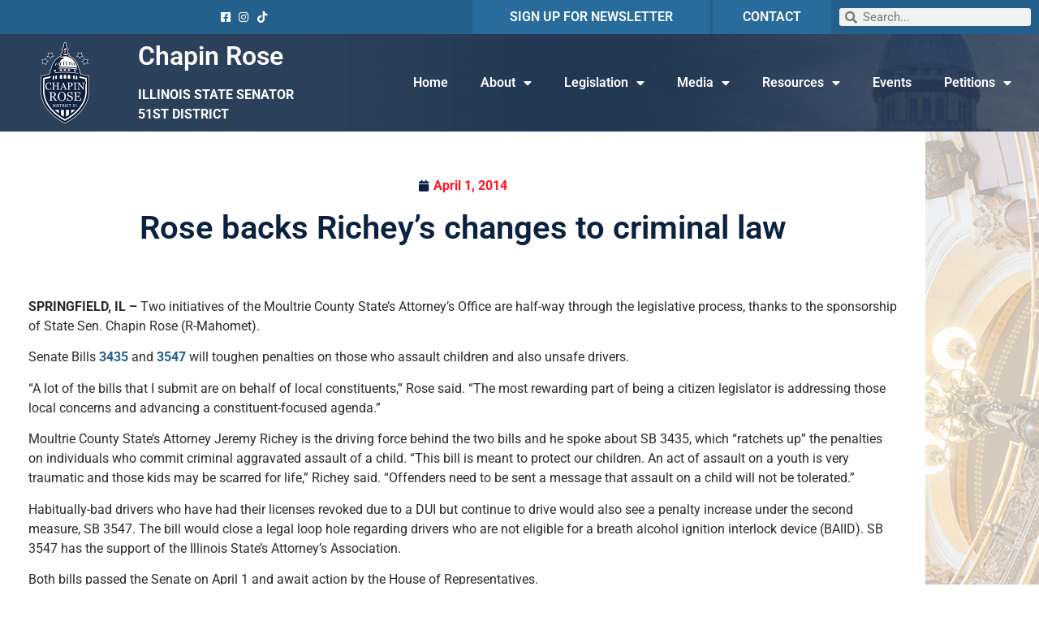

--- FILE ---
content_type: text/html; charset=UTF-8
request_url: https://senchapinrose.com/2014/04/01/rose-backs-richeys-changes-to-criminal-law/
body_size: 17961
content:
<!doctype html>
<html lang="en-US">
<head>
	<meta charset="UTF-8">
	<meta name="viewport" content="width=device-width, initial-scale=1">
	<link rel="profile" href="https://gmpg.org/xfn/11">
	<meta name='robots' content='index, follow, max-image-preview:large, max-snippet:-1, max-video-preview:-1' />

	<!-- This site is optimized with the Yoast SEO plugin v26.7 - https://yoast.com/wordpress/plugins/seo/ -->
	<title>Rose backs Richey’s changes to criminal law - Chapin Rose</title>
	<link rel="canonical" href="https://senchapinrose.com/2014/04/01/rose-backs-richeys-changes-to-criminal-law/" />
	<meta property="og:locale" content="en_US" />
	<meta property="og:type" content="article" />
	<meta property="og:title" content="Rose backs Richey’s changes to criminal law - Chapin Rose" />
	<meta property="og:description" content="SPRINGFIELD, IL – Two initiatives of the Moultrie County State’s Attorney’s Office are half-way through the legislative process, thanks to the sponsorship of State Sen. Chapin Rose (R-Mahomet). Senate Bills 3435 and 3547 will toughen penalties on those who assault children and also unsafe drivers. “A lot of the bills that I submit are on [&hellip;]" />
	<meta property="og:url" content="https://senchapinrose.com/2014/04/01/rose-backs-richeys-changes-to-criminal-law/" />
	<meta property="og:site_name" content="Chapin Rose" />
	<meta property="article:publisher" content="https://www.facebook.com/SenatorChapinRose/" />
	<meta property="article:published_time" content="2014-04-01T05:00:00+00:00" />
	<meta name="author" content="roseadmin2" />
	<meta name="twitter:card" content="summary_large_image" />
	<meta name="twitter:creator" content="@SenChapinRose" />
	<meta name="twitter:site" content="@SenChapinRose" />
	<meta name="twitter:label1" content="Written by" />
	<meta name="twitter:data1" content="roseadmin2" />
	<meta name="twitter:label2" content="Est. reading time" />
	<meta name="twitter:data2" content="1 minute" />
	<script type="application/ld+json" class="yoast-schema-graph">{"@context":"https://schema.org","@graph":[{"@type":"Article","@id":"https://senchapinrose.com/2014/04/01/rose-backs-richeys-changes-to-criminal-law/#article","isPartOf":{"@id":"https://senchapinrose.com/2014/04/01/rose-backs-richeys-changes-to-criminal-law/"},"author":{"name":"roseadmin2","@id":"https://senchapinrose.com/#/schema/person/d670281e790e12553d0148a892be5ca6"},"headline":"Rose backs Richey’s changes to criminal law","datePublished":"2014-04-01T05:00:00+00:00","mainEntityOfPage":{"@id":"https://senchapinrose.com/2014/04/01/rose-backs-richeys-changes-to-criminal-law/"},"wordCount":242,"publisher":{"@id":"https://senchapinrose.com/#organization"},"articleSection":["News"],"inLanguage":"en-US"},{"@type":"WebPage","@id":"https://senchapinrose.com/2014/04/01/rose-backs-richeys-changes-to-criminal-law/","url":"https://senchapinrose.com/2014/04/01/rose-backs-richeys-changes-to-criminal-law/","name":"Rose backs Richey’s changes to criminal law - Chapin Rose","isPartOf":{"@id":"https://senchapinrose.com/#website"},"datePublished":"2014-04-01T05:00:00+00:00","breadcrumb":{"@id":"https://senchapinrose.com/2014/04/01/rose-backs-richeys-changes-to-criminal-law/#breadcrumb"},"inLanguage":"en-US","potentialAction":[{"@type":"ReadAction","target":["https://senchapinrose.com/2014/04/01/rose-backs-richeys-changes-to-criminal-law/"]}]},{"@type":"BreadcrumbList","@id":"https://senchapinrose.com/2014/04/01/rose-backs-richeys-changes-to-criminal-law/#breadcrumb","itemListElement":[{"@type":"ListItem","position":1,"name":"Home","item":"https://senchapinrose.com/"},{"@type":"ListItem","position":2,"name":"Rose backs Richey’s changes to criminal law"}]},{"@type":"WebSite","@id":"https://senchapinrose.com/#website","url":"https://senchapinrose.com/","name":"Senator Chapin Rose","description":"IL State Senator | District 51","publisher":{"@id":"https://senchapinrose.com/#organization"},"potentialAction":[{"@type":"SearchAction","target":{"@type":"EntryPoint","urlTemplate":"https://senchapinrose.com/?s={search_term_string}"},"query-input":{"@type":"PropertyValueSpecification","valueRequired":true,"valueName":"search_term_string"}}],"inLanguage":"en-US"},{"@type":"Organization","@id":"https://senchapinrose.com/#organization","name":"IL Senate GOP","url":"https://senchapinrose.com/","logo":{"@type":"ImageObject","inLanguage":"en-US","@id":"https://senchapinrose.com/#/schema/logo/image/","url":"https://senchapinrose.com/wp-content/uploads/2021/02/Navy.png","contentUrl":"https://senchapinrose.com/wp-content/uploads/2021/02/Navy.png","width":182,"height":112,"caption":"IL Senate GOP"},"image":{"@id":"https://senchapinrose.com/#/schema/logo/image/"},"sameAs":["https://www.facebook.com/SenatorChapinRose/","https://x.com/SenChapinRose"]},{"@type":"Person","@id":"https://senchapinrose.com/#/schema/person/d670281e790e12553d0148a892be5ca6","name":"roseadmin2","image":{"@type":"ImageObject","inLanguage":"en-US","@id":"https://senchapinrose.com/#/schema/person/image/","url":"https://secure.gravatar.com/avatar/7fa812fd510e046a8a2de210b287ef81941466c86d6018a7cb2c8d09da731e82?s=96&d=mm&r=g","contentUrl":"https://secure.gravatar.com/avatar/7fa812fd510e046a8a2de210b287ef81941466c86d6018a7cb2c8d09da731e82?s=96&d=mm&r=g","caption":"roseadmin2"},"url":"https://senchapinrose.com/author/roseadmin2/"}]}</script>
	<!-- / Yoast SEO plugin. -->


<link rel='dns-prefetch' href='//www.googletagmanager.com' />
<link rel="alternate" type="application/rss+xml" title="Chapin Rose &raquo; Feed" href="https://senchapinrose.com/feed/" />
<link rel="alternate" type="application/rss+xml" title="Chapin Rose &raquo; Comments Feed" href="https://senchapinrose.com/comments/feed/" />
<link rel="alternate" title="oEmbed (JSON)" type="application/json+oembed" href="https://senchapinrose.com/wp-json/oembed/1.0/embed?url=https%3A%2F%2Fsenchapinrose.com%2F2014%2F04%2F01%2Frose-backs-richeys-changes-to-criminal-law%2F" />
<link rel="alternate" title="oEmbed (XML)" type="text/xml+oembed" href="https://senchapinrose.com/wp-json/oembed/1.0/embed?url=https%3A%2F%2Fsenchapinrose.com%2F2014%2F04%2F01%2Frose-backs-richeys-changes-to-criminal-law%2F&#038;format=xml" />
<style id='wp-img-auto-sizes-contain-inline-css'>
img:is([sizes=auto i],[sizes^="auto," i]){contain-intrinsic-size:3000px 1500px}
/*# sourceURL=wp-img-auto-sizes-contain-inline-css */
</style>
<link rel='stylesheet' id='wp-event-manager-frontend-css' href='https://senchapinrose.com/wp-content/plugins/wp-event-manager/assets/css/frontend.min.css?ver=6.9' media='all' />
<link rel='stylesheet' id='wp-event-manager-jquery-ui-daterangepicker-css' href='https://senchapinrose.com/wp-content/plugins/wp-event-manager/assets/js/jquery-ui-daterangepicker/jquery.comiseo.daterangepicker.css?ver=6.9' media='all' />
<link rel='stylesheet' id='wp-event-manager-jquery-ui-daterangepicker-style-css' href='https://senchapinrose.com/wp-content/plugins/wp-event-manager/assets/js/jquery-ui-daterangepicker/styles.css?ver=6.9' media='all' />
<link rel='stylesheet' id='wp-event-manager-jquery-ui-css-css' href='https://senchapinrose.com/wp-content/plugins/wp-event-manager/assets/js/jquery-ui/jquery-ui.css?ver=6.9' media='all' />
<link rel='stylesheet' id='wp-event-manager-grid-style-css' href='https://senchapinrose.com/wp-content/plugins/wp-event-manager/assets/css/wpem-grid.min.css?ver=6.9' media='all' />
<link rel='stylesheet' id='wp-event-manager-font-style-css' href='https://senchapinrose.com/wp-content/plugins/wp-event-manager/assets/fonts/style.css?ver=6.9' media='all' />
<style id='wp-emoji-styles-inline-css'>

	img.wp-smiley, img.emoji {
		display: inline !important;
		border: none !important;
		box-shadow: none !important;
		height: 1em !important;
		width: 1em !important;
		margin: 0 0.07em !important;
		vertical-align: -0.1em !important;
		background: none !important;
		padding: 0 !important;
	}
/*# sourceURL=wp-emoji-styles-inline-css */
</style>
<link rel='stylesheet' id='wp-block-library-css' href='https://senchapinrose.com/wp-includes/css/dist/block-library/style.min.css?ver=6.9' media='all' />
<style id='classic-theme-styles-inline-css'>
/*! This file is auto-generated */
.wp-block-button__link{color:#fff;background-color:#32373c;border-radius:9999px;box-shadow:none;text-decoration:none;padding:calc(.667em + 2px) calc(1.333em + 2px);font-size:1.125em}.wp-block-file__button{background:#32373c;color:#fff;text-decoration:none}
/*# sourceURL=/wp-includes/css/classic-themes.min.css */
</style>
<style id='global-styles-inline-css'>
:root{--wp--preset--aspect-ratio--square: 1;--wp--preset--aspect-ratio--4-3: 4/3;--wp--preset--aspect-ratio--3-4: 3/4;--wp--preset--aspect-ratio--3-2: 3/2;--wp--preset--aspect-ratio--2-3: 2/3;--wp--preset--aspect-ratio--16-9: 16/9;--wp--preset--aspect-ratio--9-16: 9/16;--wp--preset--color--black: #000000;--wp--preset--color--cyan-bluish-gray: #abb8c3;--wp--preset--color--white: #ffffff;--wp--preset--color--pale-pink: #f78da7;--wp--preset--color--vivid-red: #cf2e2e;--wp--preset--color--luminous-vivid-orange: #ff6900;--wp--preset--color--luminous-vivid-amber: #fcb900;--wp--preset--color--light-green-cyan: #7bdcb5;--wp--preset--color--vivid-green-cyan: #00d084;--wp--preset--color--pale-cyan-blue: #8ed1fc;--wp--preset--color--vivid-cyan-blue: #0693e3;--wp--preset--color--vivid-purple: #9b51e0;--wp--preset--gradient--vivid-cyan-blue-to-vivid-purple: linear-gradient(135deg,rgb(6,147,227) 0%,rgb(155,81,224) 100%);--wp--preset--gradient--light-green-cyan-to-vivid-green-cyan: linear-gradient(135deg,rgb(122,220,180) 0%,rgb(0,208,130) 100%);--wp--preset--gradient--luminous-vivid-amber-to-luminous-vivid-orange: linear-gradient(135deg,rgb(252,185,0) 0%,rgb(255,105,0) 100%);--wp--preset--gradient--luminous-vivid-orange-to-vivid-red: linear-gradient(135deg,rgb(255,105,0) 0%,rgb(207,46,46) 100%);--wp--preset--gradient--very-light-gray-to-cyan-bluish-gray: linear-gradient(135deg,rgb(238,238,238) 0%,rgb(169,184,195) 100%);--wp--preset--gradient--cool-to-warm-spectrum: linear-gradient(135deg,rgb(74,234,220) 0%,rgb(151,120,209) 20%,rgb(207,42,186) 40%,rgb(238,44,130) 60%,rgb(251,105,98) 80%,rgb(254,248,76) 100%);--wp--preset--gradient--blush-light-purple: linear-gradient(135deg,rgb(255,206,236) 0%,rgb(152,150,240) 100%);--wp--preset--gradient--blush-bordeaux: linear-gradient(135deg,rgb(254,205,165) 0%,rgb(254,45,45) 50%,rgb(107,0,62) 100%);--wp--preset--gradient--luminous-dusk: linear-gradient(135deg,rgb(255,203,112) 0%,rgb(199,81,192) 50%,rgb(65,88,208) 100%);--wp--preset--gradient--pale-ocean: linear-gradient(135deg,rgb(255,245,203) 0%,rgb(182,227,212) 50%,rgb(51,167,181) 100%);--wp--preset--gradient--electric-grass: linear-gradient(135deg,rgb(202,248,128) 0%,rgb(113,206,126) 100%);--wp--preset--gradient--midnight: linear-gradient(135deg,rgb(2,3,129) 0%,rgb(40,116,252) 100%);--wp--preset--font-size--small: 13px;--wp--preset--font-size--medium: 20px;--wp--preset--font-size--large: 36px;--wp--preset--font-size--x-large: 42px;--wp--preset--spacing--20: 0.44rem;--wp--preset--spacing--30: 0.67rem;--wp--preset--spacing--40: 1rem;--wp--preset--spacing--50: 1.5rem;--wp--preset--spacing--60: 2.25rem;--wp--preset--spacing--70: 3.38rem;--wp--preset--spacing--80: 5.06rem;--wp--preset--shadow--natural: 6px 6px 9px rgba(0, 0, 0, 0.2);--wp--preset--shadow--deep: 12px 12px 50px rgba(0, 0, 0, 0.4);--wp--preset--shadow--sharp: 6px 6px 0px rgba(0, 0, 0, 0.2);--wp--preset--shadow--outlined: 6px 6px 0px -3px rgb(255, 255, 255), 6px 6px rgb(0, 0, 0);--wp--preset--shadow--crisp: 6px 6px 0px rgb(0, 0, 0);}:where(.is-layout-flex){gap: 0.5em;}:where(.is-layout-grid){gap: 0.5em;}body .is-layout-flex{display: flex;}.is-layout-flex{flex-wrap: wrap;align-items: center;}.is-layout-flex > :is(*, div){margin: 0;}body .is-layout-grid{display: grid;}.is-layout-grid > :is(*, div){margin: 0;}:where(.wp-block-columns.is-layout-flex){gap: 2em;}:where(.wp-block-columns.is-layout-grid){gap: 2em;}:where(.wp-block-post-template.is-layout-flex){gap: 1.25em;}:where(.wp-block-post-template.is-layout-grid){gap: 1.25em;}.has-black-color{color: var(--wp--preset--color--black) !important;}.has-cyan-bluish-gray-color{color: var(--wp--preset--color--cyan-bluish-gray) !important;}.has-white-color{color: var(--wp--preset--color--white) !important;}.has-pale-pink-color{color: var(--wp--preset--color--pale-pink) !important;}.has-vivid-red-color{color: var(--wp--preset--color--vivid-red) !important;}.has-luminous-vivid-orange-color{color: var(--wp--preset--color--luminous-vivid-orange) !important;}.has-luminous-vivid-amber-color{color: var(--wp--preset--color--luminous-vivid-amber) !important;}.has-light-green-cyan-color{color: var(--wp--preset--color--light-green-cyan) !important;}.has-vivid-green-cyan-color{color: var(--wp--preset--color--vivid-green-cyan) !important;}.has-pale-cyan-blue-color{color: var(--wp--preset--color--pale-cyan-blue) !important;}.has-vivid-cyan-blue-color{color: var(--wp--preset--color--vivid-cyan-blue) !important;}.has-vivid-purple-color{color: var(--wp--preset--color--vivid-purple) !important;}.has-black-background-color{background-color: var(--wp--preset--color--black) !important;}.has-cyan-bluish-gray-background-color{background-color: var(--wp--preset--color--cyan-bluish-gray) !important;}.has-white-background-color{background-color: var(--wp--preset--color--white) !important;}.has-pale-pink-background-color{background-color: var(--wp--preset--color--pale-pink) !important;}.has-vivid-red-background-color{background-color: var(--wp--preset--color--vivid-red) !important;}.has-luminous-vivid-orange-background-color{background-color: var(--wp--preset--color--luminous-vivid-orange) !important;}.has-luminous-vivid-amber-background-color{background-color: var(--wp--preset--color--luminous-vivid-amber) !important;}.has-light-green-cyan-background-color{background-color: var(--wp--preset--color--light-green-cyan) !important;}.has-vivid-green-cyan-background-color{background-color: var(--wp--preset--color--vivid-green-cyan) !important;}.has-pale-cyan-blue-background-color{background-color: var(--wp--preset--color--pale-cyan-blue) !important;}.has-vivid-cyan-blue-background-color{background-color: var(--wp--preset--color--vivid-cyan-blue) !important;}.has-vivid-purple-background-color{background-color: var(--wp--preset--color--vivid-purple) !important;}.has-black-border-color{border-color: var(--wp--preset--color--black) !important;}.has-cyan-bluish-gray-border-color{border-color: var(--wp--preset--color--cyan-bluish-gray) !important;}.has-white-border-color{border-color: var(--wp--preset--color--white) !important;}.has-pale-pink-border-color{border-color: var(--wp--preset--color--pale-pink) !important;}.has-vivid-red-border-color{border-color: var(--wp--preset--color--vivid-red) !important;}.has-luminous-vivid-orange-border-color{border-color: var(--wp--preset--color--luminous-vivid-orange) !important;}.has-luminous-vivid-amber-border-color{border-color: var(--wp--preset--color--luminous-vivid-amber) !important;}.has-light-green-cyan-border-color{border-color: var(--wp--preset--color--light-green-cyan) !important;}.has-vivid-green-cyan-border-color{border-color: var(--wp--preset--color--vivid-green-cyan) !important;}.has-pale-cyan-blue-border-color{border-color: var(--wp--preset--color--pale-cyan-blue) !important;}.has-vivid-cyan-blue-border-color{border-color: var(--wp--preset--color--vivid-cyan-blue) !important;}.has-vivid-purple-border-color{border-color: var(--wp--preset--color--vivid-purple) !important;}.has-vivid-cyan-blue-to-vivid-purple-gradient-background{background: var(--wp--preset--gradient--vivid-cyan-blue-to-vivid-purple) !important;}.has-light-green-cyan-to-vivid-green-cyan-gradient-background{background: var(--wp--preset--gradient--light-green-cyan-to-vivid-green-cyan) !important;}.has-luminous-vivid-amber-to-luminous-vivid-orange-gradient-background{background: var(--wp--preset--gradient--luminous-vivid-amber-to-luminous-vivid-orange) !important;}.has-luminous-vivid-orange-to-vivid-red-gradient-background{background: var(--wp--preset--gradient--luminous-vivid-orange-to-vivid-red) !important;}.has-very-light-gray-to-cyan-bluish-gray-gradient-background{background: var(--wp--preset--gradient--very-light-gray-to-cyan-bluish-gray) !important;}.has-cool-to-warm-spectrum-gradient-background{background: var(--wp--preset--gradient--cool-to-warm-spectrum) !important;}.has-blush-light-purple-gradient-background{background: var(--wp--preset--gradient--blush-light-purple) !important;}.has-blush-bordeaux-gradient-background{background: var(--wp--preset--gradient--blush-bordeaux) !important;}.has-luminous-dusk-gradient-background{background: var(--wp--preset--gradient--luminous-dusk) !important;}.has-pale-ocean-gradient-background{background: var(--wp--preset--gradient--pale-ocean) !important;}.has-electric-grass-gradient-background{background: var(--wp--preset--gradient--electric-grass) !important;}.has-midnight-gradient-background{background: var(--wp--preset--gradient--midnight) !important;}.has-small-font-size{font-size: var(--wp--preset--font-size--small) !important;}.has-medium-font-size{font-size: var(--wp--preset--font-size--medium) !important;}.has-large-font-size{font-size: var(--wp--preset--font-size--large) !important;}.has-x-large-font-size{font-size: var(--wp--preset--font-size--x-large) !important;}
:where(.wp-block-post-template.is-layout-flex){gap: 1.25em;}:where(.wp-block-post-template.is-layout-grid){gap: 1.25em;}
:where(.wp-block-term-template.is-layout-flex){gap: 1.25em;}:where(.wp-block-term-template.is-layout-grid){gap: 1.25em;}
:where(.wp-block-columns.is-layout-flex){gap: 2em;}:where(.wp-block-columns.is-layout-grid){gap: 2em;}
:root :where(.wp-block-pullquote){font-size: 1.5em;line-height: 1.6;}
/*# sourceURL=global-styles-inline-css */
</style>
<link rel='stylesheet' id='wp-event-manager-jquery-timepicker-css-css' href='https://senchapinrose.com/wp-content/plugins/wp-event-manager/assets/js/jquery-timepicker/jquery.timepicker.min.css?ver=6.9' media='all' />
<link rel='stylesheet' id='hello-elementor-css' href='https://senchapinrose.com/wp-content/themes/hello-elementor/style.min.css?ver=3.0.1' media='all' />
<link rel='stylesheet' id='hello-elementor-theme-style-css' href='https://senchapinrose.com/wp-content/themes/hello-elementor/theme.min.css?ver=3.0.1' media='all' />
<link rel='stylesheet' id='hello-elementor-header-footer-css' href='https://senchapinrose.com/wp-content/themes/hello-elementor/header-footer.min.css?ver=3.0.1' media='all' />
<link rel='stylesheet' id='elementor-frontend-css' href='https://senchapinrose.com/wp-content/plugins/elementor/assets/css/frontend.min.css?ver=3.34.1' media='all' />
<link rel='stylesheet' id='widget-icon-list-css' href='https://senchapinrose.com/wp-content/plugins/elementor/assets/css/widget-icon-list.min.css?ver=3.34.1' media='all' />
<link rel='stylesheet' id='widget-heading-css' href='https://senchapinrose.com/wp-content/plugins/elementor/assets/css/widget-heading.min.css?ver=3.34.1' media='all' />
<link rel='stylesheet' id='widget-search-form-css' href='https://senchapinrose.com/wp-content/plugins/elementor-pro/assets/css/widget-search-form.min.css?ver=3.34.0' media='all' />
<link rel='stylesheet' id='elementor-icons-shared-0-css' href='https://senchapinrose.com/wp-content/plugins/elementor/assets/lib/font-awesome/css/fontawesome.min.css?ver=5.15.3' media='all' />
<link rel='stylesheet' id='elementor-icons-fa-solid-css' href='https://senchapinrose.com/wp-content/plugins/elementor/assets/lib/font-awesome/css/solid.min.css?ver=5.15.3' media='all' />
<link rel='stylesheet' id='widget-image-css' href='https://senchapinrose.com/wp-content/plugins/elementor/assets/css/widget-image.min.css?ver=3.34.1' media='all' />
<link rel='stylesheet' id='widget-nav-menu-css' href='https://senchapinrose.com/wp-content/plugins/elementor-pro/assets/css/widget-nav-menu.min.css?ver=3.34.0' media='all' />
<link rel='stylesheet' id='widget-spacer-css' href='https://senchapinrose.com/wp-content/plugins/elementor/assets/css/widget-spacer.min.css?ver=3.34.1' media='all' />
<link rel='stylesheet' id='widget-post-info-css' href='https://senchapinrose.com/wp-content/plugins/elementor-pro/assets/css/widget-post-info.min.css?ver=3.34.0' media='all' />
<link rel='stylesheet' id='elementor-icons-fa-regular-css' href='https://senchapinrose.com/wp-content/plugins/elementor/assets/lib/font-awesome/css/regular.min.css?ver=5.15.3' media='all' />
<link rel='stylesheet' id='widget-post-navigation-css' href='https://senchapinrose.com/wp-content/plugins/elementor-pro/assets/css/widget-post-navigation.min.css?ver=3.34.0' media='all' />
<link rel='stylesheet' id='e-popup-css' href='https://senchapinrose.com/wp-content/plugins/elementor-pro/assets/css/conditionals/popup.min.css?ver=3.34.0' media='all' />
<link rel='stylesheet' id='elementor-icons-css' href='https://senchapinrose.com/wp-content/plugins/elementor/assets/lib/eicons/css/elementor-icons.min.css?ver=5.45.0' media='all' />
<link rel='stylesheet' id='elementor-post-10-css' href='https://senchapinrose.com/wp-content/uploads/elementor/css/post-10.css?ver=1768396712' media='all' />
<link rel='stylesheet' id='elementor-post-8-css' href='https://senchapinrose.com/wp-content/uploads/elementor/css/post-8.css?ver=1768396712' media='all' />
<link rel='stylesheet' id='elementor-post-67-css' href='https://senchapinrose.com/wp-content/uploads/elementor/css/post-67.css?ver=1768396713' media='all' />
<link rel='stylesheet' id='elementor-post-29-css' href='https://senchapinrose.com/wp-content/uploads/elementor/css/post-29.css?ver=1768396789' media='all' />
<link rel='stylesheet' id='elementor-post-256-css' href='https://senchapinrose.com/wp-content/uploads/elementor/css/post-256.css?ver=1768396713' media='all' />
<link rel='stylesheet' id='style_login_widget-css' href='https://senchapinrose.com/wp-content/plugins/miniorange-login-with-eve-online-google-facebook/css/style_login_widget.min.css?ver=6.26.17' media='all' />
<link rel='stylesheet' id='__EPYT__style-css' href='https://senchapinrose.com/wp-content/plugins/youtube-embed-plus/styles/ytprefs.min.css?ver=14.2.4' media='all' />
<style id='__EPYT__style-inline-css'>

                .epyt-gallery-thumb {
                        width: 33.333%;
                }
                
/*# sourceURL=__EPYT__style-inline-css */
</style>
<link rel='stylesheet' id='elementor-gf-local-roboto-css' href='https://senchapinrose.com/wp-content/uploads/elementor/google-fonts/css/roboto.css?ver=1742260646' media='all' />
<link rel='stylesheet' id='elementor-gf-local-robotoslab-css' href='https://senchapinrose.com/wp-content/uploads/elementor/google-fonts/css/robotoslab.css?ver=1742260648' media='all' />
<link rel='stylesheet' id='elementor-icons-fa-brands-css' href='https://senchapinrose.com/wp-content/plugins/elementor/assets/lib/font-awesome/css/brands.min.css?ver=5.15.3' media='all' />
<script src="https://senchapinrose.com/wp-includes/js/jquery/jquery.min.js?ver=3.7.1" id="jquery-core-js"></script>
<script src="https://senchapinrose.com/wp-includes/js/jquery/jquery-migrate.min.js?ver=3.4.1" id="jquery-migrate-js"></script>

<!-- Google tag (gtag.js) snippet added by Site Kit -->
<!-- Google Analytics snippet added by Site Kit -->
<script src="https://www.googletagmanager.com/gtag/js?id=G-82R81769TM" id="google_gtagjs-js" async></script>
<script id="google_gtagjs-js-after">
window.dataLayer = window.dataLayer || [];function gtag(){dataLayer.push(arguments);}
gtag("set","linker",{"domains":["senchapinrose.com"]});
gtag("js", new Date());
gtag("set", "developer_id.dZTNiMT", true);
gtag("config", "G-82R81769TM");
//# sourceURL=google_gtagjs-js-after
</script>
<script id="__ytprefs__-js-extra">
var _EPYT_ = {"ajaxurl":"https://senchapinrose.com/wp-admin/admin-ajax.php","security":"ddb2ce4529","gallery_scrolloffset":"20","eppathtoscripts":"https://senchapinrose.com/wp-content/plugins/youtube-embed-plus/scripts/","eppath":"https://senchapinrose.com/wp-content/plugins/youtube-embed-plus/","epresponsiveselector":"[\"iframe.__youtube_prefs_widget__\"]","epdovol":"1","version":"14.2.4","evselector":"iframe.__youtube_prefs__[src], iframe[src*=\"youtube.com/embed/\"], iframe[src*=\"youtube-nocookie.com/embed/\"]","ajax_compat":"","maxres_facade":"eager","ytapi_load":"light","pause_others":"","stopMobileBuffer":"1","facade_mode":"","not_live_on_channel":""};
//# sourceURL=__ytprefs__-js-extra
</script>
<script src="https://senchapinrose.com/wp-content/plugins/youtube-embed-plus/scripts/ytprefs.min.js?ver=14.2.4" id="__ytprefs__-js"></script>
<script id="wpstg-global-js-extra">
var wpstg = {"nonce":"02c223460f"};
//# sourceURL=wpstg-global-js-extra
</script>
<script src="https://senchapinrose.com/wp-content/plugins/wp-staging/assets/js/dist/wpstg-blank-loader.min.js?ver=6.9" id="wpstg-global-js"></script>
<link rel="https://api.w.org/" href="https://senchapinrose.com/wp-json/" /><link rel="alternate" title="JSON" type="application/json" href="https://senchapinrose.com/wp-json/wp/v2/posts/5393" /><link rel="EditURI" type="application/rsd+xml" title="RSD" href="https://senchapinrose.com/xmlrpc.php?rsd" />
<meta name="generator" content="WordPress 6.9" />
<link rel='shortlink' href='https://senchapinrose.com/?p=5393' />
<meta name="generator" content="Site Kit by Google 1.170.0" /><meta name="generator" content="Elementor 3.34.1; features: additional_custom_breakpoints; settings: css_print_method-external, google_font-enabled, font_display-auto">
			<style>
				.e-con.e-parent:nth-of-type(n+4):not(.e-lazyloaded):not(.e-no-lazyload),
				.e-con.e-parent:nth-of-type(n+4):not(.e-lazyloaded):not(.e-no-lazyload) * {
					background-image: none !important;
				}
				@media screen and (max-height: 1024px) {
					.e-con.e-parent:nth-of-type(n+3):not(.e-lazyloaded):not(.e-no-lazyload),
					.e-con.e-parent:nth-of-type(n+3):not(.e-lazyloaded):not(.e-no-lazyload) * {
						background-image: none !important;
					}
				}
				@media screen and (max-height: 640px) {
					.e-con.e-parent:nth-of-type(n+2):not(.e-lazyloaded):not(.e-no-lazyload),
					.e-con.e-parent:nth-of-type(n+2):not(.e-lazyloaded):not(.e-no-lazyload) * {
						background-image: none !important;
					}
				}
			</style>
			<link rel="icon" href="https://senchapinrose.com/wp-content/uploads/2021/02/cropped-Navy-32x32.png" sizes="32x32" />
<link rel="icon" href="https://senchapinrose.com/wp-content/uploads/2021/02/cropped-Navy-192x192.png" sizes="192x192" />
<link rel="apple-touch-icon" href="https://senchapinrose.com/wp-content/uploads/2021/02/cropped-Navy-180x180.png" />
<meta name="msapplication-TileImage" content="https://senchapinrose.com/wp-content/uploads/2021/02/cropped-Navy-270x270.png" />
</head>
<body class="wp-singular post-template-default single single-post postid-5393 single-format-standard wp-theme-hello-elementor hello-elementor elementor-default elementor-kit-10 elementor-page-29">


<a class="skip-link screen-reader-text" href="#content">Skip to content</a>

		<header data-elementor-type="header" data-elementor-id="8" class="elementor elementor-8 elementor-location-header" data-elementor-post-type="elementor_library">
					<section class="elementor-section elementor-top-section elementor-element elementor-element-89b091f elementor-section-full_width elementor-section-content-middle elementor-hidden-tablet elementor-hidden-phone elementor-section-height-default elementor-section-height-default" data-id="89b091f" data-element_type="section" data-settings="{&quot;background_background&quot;:&quot;classic&quot;}">
						<div class="elementor-container elementor-column-gap-default">
					<div class="elementor-column elementor-col-20 elementor-top-column elementor-element elementor-element-533e385" data-id="533e385" data-element_type="column">
			<div class="elementor-widget-wrap">
							</div>
		</div>
				<div class="elementor-column elementor-col-20 elementor-top-column elementor-element elementor-element-cbfa842" data-id="cbfa842" data-element_type="column">
			<div class="elementor-widget-wrap elementor-element-populated">
						<div class="elementor-element elementor-element-17aad11 elementor-icon-list--layout-inline elementor-align-end elementor-list-item-link-full_width elementor-widget elementor-widget-icon-list" data-id="17aad11" data-element_type="widget" data-widget_type="icon-list.default">
				<div class="elementor-widget-container">
							<ul class="elementor-icon-list-items elementor-inline-items">
							<li class="elementor-icon-list-item elementor-inline-item">
											<a href="https://www.facebook.com/senchapinrose/" target="_blank">

												<span class="elementor-icon-list-icon">
							<i aria-hidden="true" class="fab fa-facebook-square"></i>						</span>
										<span class="elementor-icon-list-text"></span>
											</a>
									</li>
								<li class="elementor-icon-list-item elementor-inline-item">
											<a href="https://www.instagram.com/ilsenatorchapinrose/">

												<span class="elementor-icon-list-icon">
							<i aria-hidden="true" class="fab fa-instagram"></i>						</span>
										<span class="elementor-icon-list-text"></span>
											</a>
									</li>
								<li class="elementor-icon-list-item elementor-inline-item">
											<a href="https://www.tiktok.com/@senchapinrose">

												<span class="elementor-icon-list-icon">
							<i aria-hidden="true" class="fab fa-tiktok"></i>						</span>
										<span class="elementor-icon-list-text"></span>
											</a>
									</li>
						</ul>
						</div>
				</div>
					</div>
		</div>
				<div class="elementor-column elementor-col-20 elementor-top-column elementor-element elementor-element-8de4c4a" data-id="8de4c4a" data-element_type="column" data-settings="{&quot;background_background&quot;:&quot;classic&quot;}">
			<div class="elementor-widget-wrap elementor-element-populated">
						<div class="elementor-element elementor-element-f4d770d elementor-widget elementor-widget-heading" data-id="f4d770d" data-element_type="widget" data-widget_type="heading.default">
				<div class="elementor-widget-container">
					<h6 class="elementor-heading-title elementor-size-default"><a href="/enews">SIGN UP FOR NEWSLETTER</a></h6>				</div>
				</div>
					</div>
		</div>
				<div class="elementor-column elementor-col-20 elementor-top-column elementor-element elementor-element-086bc76" data-id="086bc76" data-element_type="column" data-settings="{&quot;background_background&quot;:&quot;classic&quot;}">
			<div class="elementor-widget-wrap elementor-element-populated">
						<div class="elementor-element elementor-element-c0bb610 elementor-widget elementor-widget-heading" data-id="c0bb610" data-element_type="widget" data-widget_type="heading.default">
				<div class="elementor-widget-container">
					<h6 class="elementor-heading-title elementor-size-default"><a href="/contact">CONTACT</a></h6>				</div>
				</div>
					</div>
		</div>
				<div class="elementor-column elementor-col-20 elementor-top-column elementor-element elementor-element-a7ca07b" data-id="a7ca07b" data-element_type="column">
			<div class="elementor-widget-wrap elementor-element-populated">
						<div class="elementor-element elementor-element-395c48d elementor-search-form--skin-minimal elementor-widget elementor-widget-search-form" data-id="395c48d" data-element_type="widget" data-settings="{&quot;skin&quot;:&quot;minimal&quot;}" data-widget_type="search-form.default">
				<div class="elementor-widget-container">
							<search role="search">
			<form class="elementor-search-form" action="https://senchapinrose.com" method="get">
												<div class="elementor-search-form__container">
					<label class="elementor-screen-only" for="elementor-search-form-395c48d">Search</label>

											<div class="elementor-search-form__icon">
							<i aria-hidden="true" class="fas fa-search"></i>							<span class="elementor-screen-only">Search</span>
						</div>
					
					<input id="elementor-search-form-395c48d" placeholder="Search..." class="elementor-search-form__input" type="search" name="s" value="">
					
					
									</div>
			</form>
		</search>
						</div>
				</div>
					</div>
		</div>
					</div>
		</section>
				<section class="elementor-section elementor-top-section elementor-element elementor-element-e8a1f5e elementor-section-full_width elementor-section-content-middle elementor-hidden-tablet elementor-hidden-phone elementor-section-height-default elementor-section-height-default" data-id="e8a1f5e" data-element_type="section" data-settings="{&quot;background_background&quot;:&quot;classic&quot;}">
							<div class="elementor-background-overlay"></div>
							<div class="elementor-container elementor-column-gap-default">
					<div class="elementor-column elementor-col-33 elementor-top-column elementor-element elementor-element-8326ef4" data-id="8326ef4" data-element_type="column">
			<div class="elementor-widget-wrap elementor-element-populated">
						<div class="elementor-element elementor-element-66764a1 elementor-widget elementor-widget-image" data-id="66764a1" data-element_type="widget" data-widget_type="image.default">
				<div class="elementor-widget-container">
																<a href="https://senchapinrose.com/">
							<img src="https://senchapinrose.com/wp-content/uploads/elementor/thumbs/Chapin-Rose-Logo@1920x-pzoihu2si0gdzxjxrylg0x9wl97gs4ysxhp8ops5pk.png" title="Chapin-Rose-Logo@1920x" alt="Chapin-Rose-Logo@1920x" loading="lazy" />								</a>
															</div>
				</div>
					</div>
		</div>
				<div class="elementor-column elementor-col-33 elementor-top-column elementor-element elementor-element-11dbf02" data-id="11dbf02" data-element_type="column">
			<div class="elementor-widget-wrap elementor-element-populated">
						<div class="elementor-element elementor-element-b2431cc elementor-widget elementor-widget-theme-site-title elementor-widget-heading" data-id="b2431cc" data-element_type="widget" data-widget_type="theme-site-title.default">
				<div class="elementor-widget-container">
					<h2 class="elementor-heading-title elementor-size-default"><a href="https://senchapinrose.com">Chapin Rose</a></h2>				</div>
				</div>
				<div class="elementor-element elementor-element-60458ac elementor-widget elementor-widget-text-editor" data-id="60458ac" data-element_type="widget" data-widget_type="text-editor.default">
				<div class="elementor-widget-container">
									<p><strong>ILLINOIS STATE SENATOR</strong><br /><strong>51ST DISTRICT</strong></p>								</div>
				</div>
					</div>
		</div>
				<div class="elementor-column elementor-col-33 elementor-top-column elementor-element elementor-element-a55f55a" data-id="a55f55a" data-element_type="column">
			<div class="elementor-widget-wrap elementor-element-populated">
						<div class="elementor-element elementor-element-740a15e elementor-nav-menu__align-end elementor-nav-menu--dropdown-tablet elementor-nav-menu__text-align-aside elementor-nav-menu--toggle elementor-nav-menu--burger elementor-widget elementor-widget-nav-menu" data-id="740a15e" data-element_type="widget" data-settings="{&quot;layout&quot;:&quot;horizontal&quot;,&quot;submenu_icon&quot;:{&quot;value&quot;:&quot;&lt;i class=\&quot;fas fa-caret-down\&quot; aria-hidden=\&quot;true\&quot;&gt;&lt;\/i&gt;&quot;,&quot;library&quot;:&quot;fa-solid&quot;},&quot;toggle&quot;:&quot;burger&quot;}" data-widget_type="nav-menu.default">
				<div class="elementor-widget-container">
								<nav aria-label="Menu" class="elementor-nav-menu--main elementor-nav-menu__container elementor-nav-menu--layout-horizontal e--pointer-underline e--animation-fade">
				<ul id="menu-1-740a15e" class="elementor-nav-menu"><li class="menu-item menu-item-type-custom menu-item-object-custom menu-item-home menu-item-21"><a href="https://senchapinrose.com/" class="elementor-item">Home</a></li>
<li class="menu-item menu-item-type-custom menu-item-object-custom menu-item-has-children menu-item-300"><a href="#" class="elementor-item elementor-item-anchor">About</a>
<ul class="sub-menu elementor-nav-menu--dropdown">
	<li class="menu-item menu-item-type-post_type menu-item-object-page menu-item-301"><a href="https://senchapinrose.com/welcome/" class="elementor-sub-item">Welcome</a></li>
	<li class="menu-item menu-item-type-post_type menu-item-object-page menu-item-310"><a href="https://senchapinrose.com/biography/" class="elementor-sub-item">Biography</a></li>
	<li class="menu-item menu-item-type-post_type menu-item-object-page menu-item-227"><a href="https://senchapinrose.com/district/" class="elementor-sub-item">District Map and Information</a></li>
</ul>
</li>
<li class="menu-item menu-item-type-custom menu-item-object-custom menu-item-has-children menu-item-242"><a target="_blank" class="elementor-item">Legislation</a>
<ul class="sub-menu elementor-nav-menu--dropdown">
	<li class="menu-item menu-item-type-custom menu-item-object-custom menu-item-243"><a target="_blank" href="https://ilga.gov/senate/SenatorBills.asp?MemberID=2856&#038;GA=102" class="elementor-sub-item">Sponsored Bills</a></li>
	<li class="menu-item menu-item-type-custom menu-item-object-custom menu-item-244"><a target="_blank" href="https://ilga.gov/senate/SenCommittees.asp?MemberID=2856&#038;GA=102" class="elementor-sub-item">Committees</a></li>
</ul>
</li>
<li class="menu-item menu-item-type-custom menu-item-object-custom menu-item-has-children menu-item-562"><a href="#" class="elementor-item elementor-item-anchor">Media</a>
<ul class="sub-menu elementor-nav-menu--dropdown">
	<li class="menu-item menu-item-type-post_type menu-item-object-page menu-item-5578"><a href="https://senchapinrose.com/photo-gallery/" class="elementor-sub-item">Photo Gallery</a></li>
	<li class="menu-item menu-item-type-taxonomy menu-item-object-category current-post-ancestor current-menu-parent current-post-parent menu-item-41"><a href="https://senchapinrose.com/category/news/" class="elementor-sub-item">News</a></li>
	<li class="menu-item menu-item-type-post_type menu-item-object-page menu-item-580"><a href="https://senchapinrose.com/videos/" class="elementor-sub-item">Videos</a></li>
	<li class="menu-item menu-item-type-post_type menu-item-object-page menu-item-595"><a href="https://senchapinrose.com/podcasts/" class="elementor-sub-item">Podcasts</a></li>
</ul>
</li>
<li class="menu-item menu-item-type-custom menu-item-object-custom menu-item-has-children menu-item-228"><a href="#" class="elementor-item elementor-item-anchor">Resources</a>
<ul class="sub-menu elementor-nav-menu--dropdown">
	<li class="menu-item menu-item-type-custom menu-item-object-custom menu-item-230"><a target="_blank" href="https://www2.illinois.gov/" class="elementor-sub-item">Official Illinois Website</a></li>
	<li class="menu-item menu-item-type-post_type menu-item-object-page menu-item-333"><a href="https://senchapinrose.com/state-government-resources/" class="elementor-sub-item">State Government Resources</a></li>
	<li class="menu-item menu-item-type-post_type menu-item-object-page menu-item-570"><a href="https://senchapinrose.com/helpful-information/" class="elementor-sub-item">Helpful Information</a></li>
	<li class="menu-item menu-item-type-post_type menu-item-object-page menu-item-346"><a href="https://senchapinrose.com/scholarship-assistance/" class="elementor-sub-item">Scholarship Assistance</a></li>
	<li class="menu-item menu-item-type-post_type menu-item-object-page menu-item-241"><a href="https://senchapinrose.com/veterans-resources/" class="elementor-sub-item">Veterans Resources</a></li>
	<li class="menu-item menu-item-type-custom menu-item-object-custom menu-item-355"><a target="_blank" href="https://www.ispfsb.com/Public/Home.aspx" class="elementor-sub-item">FOID Card/Concealed Carry Information</a></li>
	<li class="menu-item menu-item-type-post_type menu-item-object-page menu-item-340"><a href="https://senchapinrose.com/covid-19-resource-page/" class="elementor-sub-item">COVID-19 Resource Page</a></li>
	<li class="menu-item menu-item-type-post_type menu-item-object-page menu-item-353"><a href="https://senchapinrose.com/how-a-bill-becomes-a-law/" class="elementor-sub-item">How a Bill Becomes a Law</a></li>
	<li class="menu-item menu-item-type-custom menu-item-object-custom menu-item-5660"><a href="https://senchapinrose.com/wp-content/uploads/2021/12/prb-info-12-17-2021.pdf" class="elementor-sub-item">Prisoner Review Board Controversy</a></li>
	<li class="menu-item menu-item-type-custom menu-item-object-custom menu-item-5983"><a href="https://senchapinrose.com/wp-content/uploads/2023/12/Jan1NewLaws24FINAL.pdf" class="elementor-sub-item">Jan. 1, 2024 &#8211; New Laws</a></li>
	<li class="menu-item menu-item-type-custom menu-item-object-custom menu-item-6011"><a href="https://senchapinrose.com/wp-content/uploads/2024/02/Major-Illinois-Firearms-Offenses.pdf" class="elementor-sub-item">Major Illinois Firearms Offenses</a></li>
</ul>
</li>
<li class="menu-item menu-item-type-post_type menu-item-object-page menu-item-5939"><a href="https://senchapinrose.com/events/" class="elementor-item">Events</a></li>
<li class="menu-item menu-item-type-post_type menu-item-object-page menu-item-has-children menu-item-6409"><a href="https://senchapinrose.com/petitions/" class="elementor-item">Petitions</a>
<ul class="sub-menu elementor-nav-menu--dropdown">
	<li class="menu-item menu-item-type-post_type menu-item-object-page menu-item-6410"><a href="https://senchapinrose.com/township-petition/" class="elementor-sub-item">Township Petition</a></li>
	<li class="menu-item menu-item-type-post_type menu-item-object-page menu-item-6411"><a href="https://senchapinrose.com/no-new-taxes/" class="elementor-sub-item">No New Taxes</a></li>
	<li class="menu-item menu-item-type-post_type menu-item-object-page menu-item-6412"><a href="https://senchapinrose.com/protect-rural-communities/" class="elementor-sub-item">Protect Rural Communities from Wind &amp; Solar</a></li>
	<li class="menu-item menu-item-type-post_type menu-item-object-page menu-item-6415"><a href="https://senchapinrose.com/stand-against-the-anti-homeschooling-bill-sign-my-petition/" class="elementor-sub-item">Stand Against the Anti-Homeschooling Bill – Sign my Petition</a></li>
</ul>
</li>
</ul>			</nav>
					<div class="elementor-menu-toggle" role="button" tabindex="0" aria-label="Menu Toggle" aria-expanded="false">
			<i aria-hidden="true" role="presentation" class="elementor-menu-toggle__icon--open eicon-menu-bar"></i><i aria-hidden="true" role="presentation" class="elementor-menu-toggle__icon--close eicon-close"></i>		</div>
					<nav class="elementor-nav-menu--dropdown elementor-nav-menu__container" aria-hidden="true">
				<ul id="menu-2-740a15e" class="elementor-nav-menu"><li class="menu-item menu-item-type-custom menu-item-object-custom menu-item-home menu-item-21"><a href="https://senchapinrose.com/" class="elementor-item" tabindex="-1">Home</a></li>
<li class="menu-item menu-item-type-custom menu-item-object-custom menu-item-has-children menu-item-300"><a href="#" class="elementor-item elementor-item-anchor" tabindex="-1">About</a>
<ul class="sub-menu elementor-nav-menu--dropdown">
	<li class="menu-item menu-item-type-post_type menu-item-object-page menu-item-301"><a href="https://senchapinrose.com/welcome/" class="elementor-sub-item" tabindex="-1">Welcome</a></li>
	<li class="menu-item menu-item-type-post_type menu-item-object-page menu-item-310"><a href="https://senchapinrose.com/biography/" class="elementor-sub-item" tabindex="-1">Biography</a></li>
	<li class="menu-item menu-item-type-post_type menu-item-object-page menu-item-227"><a href="https://senchapinrose.com/district/" class="elementor-sub-item" tabindex="-1">District Map and Information</a></li>
</ul>
</li>
<li class="menu-item menu-item-type-custom menu-item-object-custom menu-item-has-children menu-item-242"><a target="_blank" class="elementor-item" tabindex="-1">Legislation</a>
<ul class="sub-menu elementor-nav-menu--dropdown">
	<li class="menu-item menu-item-type-custom menu-item-object-custom menu-item-243"><a target="_blank" href="https://ilga.gov/senate/SenatorBills.asp?MemberID=2856&#038;GA=102" class="elementor-sub-item" tabindex="-1">Sponsored Bills</a></li>
	<li class="menu-item menu-item-type-custom menu-item-object-custom menu-item-244"><a target="_blank" href="https://ilga.gov/senate/SenCommittees.asp?MemberID=2856&#038;GA=102" class="elementor-sub-item" tabindex="-1">Committees</a></li>
</ul>
</li>
<li class="menu-item menu-item-type-custom menu-item-object-custom menu-item-has-children menu-item-562"><a href="#" class="elementor-item elementor-item-anchor" tabindex="-1">Media</a>
<ul class="sub-menu elementor-nav-menu--dropdown">
	<li class="menu-item menu-item-type-post_type menu-item-object-page menu-item-5578"><a href="https://senchapinrose.com/photo-gallery/" class="elementor-sub-item" tabindex="-1">Photo Gallery</a></li>
	<li class="menu-item menu-item-type-taxonomy menu-item-object-category current-post-ancestor current-menu-parent current-post-parent menu-item-41"><a href="https://senchapinrose.com/category/news/" class="elementor-sub-item" tabindex="-1">News</a></li>
	<li class="menu-item menu-item-type-post_type menu-item-object-page menu-item-580"><a href="https://senchapinrose.com/videos/" class="elementor-sub-item" tabindex="-1">Videos</a></li>
	<li class="menu-item menu-item-type-post_type menu-item-object-page menu-item-595"><a href="https://senchapinrose.com/podcasts/" class="elementor-sub-item" tabindex="-1">Podcasts</a></li>
</ul>
</li>
<li class="menu-item menu-item-type-custom menu-item-object-custom menu-item-has-children menu-item-228"><a href="#" class="elementor-item elementor-item-anchor" tabindex="-1">Resources</a>
<ul class="sub-menu elementor-nav-menu--dropdown">
	<li class="menu-item menu-item-type-custom menu-item-object-custom menu-item-230"><a target="_blank" href="https://www2.illinois.gov/" class="elementor-sub-item" tabindex="-1">Official Illinois Website</a></li>
	<li class="menu-item menu-item-type-post_type menu-item-object-page menu-item-333"><a href="https://senchapinrose.com/state-government-resources/" class="elementor-sub-item" tabindex="-1">State Government Resources</a></li>
	<li class="menu-item menu-item-type-post_type menu-item-object-page menu-item-570"><a href="https://senchapinrose.com/helpful-information/" class="elementor-sub-item" tabindex="-1">Helpful Information</a></li>
	<li class="menu-item menu-item-type-post_type menu-item-object-page menu-item-346"><a href="https://senchapinrose.com/scholarship-assistance/" class="elementor-sub-item" tabindex="-1">Scholarship Assistance</a></li>
	<li class="menu-item menu-item-type-post_type menu-item-object-page menu-item-241"><a href="https://senchapinrose.com/veterans-resources/" class="elementor-sub-item" tabindex="-1">Veterans Resources</a></li>
	<li class="menu-item menu-item-type-custom menu-item-object-custom menu-item-355"><a target="_blank" href="https://www.ispfsb.com/Public/Home.aspx" class="elementor-sub-item" tabindex="-1">FOID Card/Concealed Carry Information</a></li>
	<li class="menu-item menu-item-type-post_type menu-item-object-page menu-item-340"><a href="https://senchapinrose.com/covid-19-resource-page/" class="elementor-sub-item" tabindex="-1">COVID-19 Resource Page</a></li>
	<li class="menu-item menu-item-type-post_type menu-item-object-page menu-item-353"><a href="https://senchapinrose.com/how-a-bill-becomes-a-law/" class="elementor-sub-item" tabindex="-1">How a Bill Becomes a Law</a></li>
	<li class="menu-item menu-item-type-custom menu-item-object-custom menu-item-5660"><a href="https://senchapinrose.com/wp-content/uploads/2021/12/prb-info-12-17-2021.pdf" class="elementor-sub-item" tabindex="-1">Prisoner Review Board Controversy</a></li>
	<li class="menu-item menu-item-type-custom menu-item-object-custom menu-item-5983"><a href="https://senchapinrose.com/wp-content/uploads/2023/12/Jan1NewLaws24FINAL.pdf" class="elementor-sub-item" tabindex="-1">Jan. 1, 2024 &#8211; New Laws</a></li>
	<li class="menu-item menu-item-type-custom menu-item-object-custom menu-item-6011"><a href="https://senchapinrose.com/wp-content/uploads/2024/02/Major-Illinois-Firearms-Offenses.pdf" class="elementor-sub-item" tabindex="-1">Major Illinois Firearms Offenses</a></li>
</ul>
</li>
<li class="menu-item menu-item-type-post_type menu-item-object-page menu-item-5939"><a href="https://senchapinrose.com/events/" class="elementor-item" tabindex="-1">Events</a></li>
<li class="menu-item menu-item-type-post_type menu-item-object-page menu-item-has-children menu-item-6409"><a href="https://senchapinrose.com/petitions/" class="elementor-item" tabindex="-1">Petitions</a>
<ul class="sub-menu elementor-nav-menu--dropdown">
	<li class="menu-item menu-item-type-post_type menu-item-object-page menu-item-6410"><a href="https://senchapinrose.com/township-petition/" class="elementor-sub-item" tabindex="-1">Township Petition</a></li>
	<li class="menu-item menu-item-type-post_type menu-item-object-page menu-item-6411"><a href="https://senchapinrose.com/no-new-taxes/" class="elementor-sub-item" tabindex="-1">No New Taxes</a></li>
	<li class="menu-item menu-item-type-post_type menu-item-object-page menu-item-6412"><a href="https://senchapinrose.com/protect-rural-communities/" class="elementor-sub-item" tabindex="-1">Protect Rural Communities from Wind &amp; Solar</a></li>
	<li class="menu-item menu-item-type-post_type menu-item-object-page menu-item-6415"><a href="https://senchapinrose.com/stand-against-the-anti-homeschooling-bill-sign-my-petition/" class="elementor-sub-item" tabindex="-1">Stand Against the Anti-Homeschooling Bill – Sign my Petition</a></li>
</ul>
</li>
</ul>			</nav>
						</div>
				</div>
					</div>
		</div>
					</div>
		</section>
				<section class="elementor-section elementor-top-section elementor-element elementor-element-c73e0c4 elementor-section-full_width elementor-section-content-middle elementor-hidden-desktop elementor-section-height-default elementor-section-height-default" data-id="c73e0c4" data-element_type="section" data-settings="{&quot;background_background&quot;:&quot;classic&quot;}">
						<div class="elementor-container elementor-column-gap-default">
					<div class="elementor-column elementor-col-50 elementor-top-column elementor-element elementor-element-fd6d2d8" data-id="fd6d2d8" data-element_type="column">
			<div class="elementor-widget-wrap elementor-element-populated">
						<div class="elementor-element elementor-element-98066a9 elementor-icon-list--layout-inline elementor-align-end elementor-tablet-align-start elementor-mobile-align-start elementor-list-item-link-full_width elementor-widget elementor-widget-icon-list" data-id="98066a9" data-element_type="widget" data-widget_type="icon-list.default">
				<div class="elementor-widget-container">
							<ul class="elementor-icon-list-items elementor-inline-items">
							<li class="elementor-icon-list-item elementor-inline-item">
											<a href="https://www.facebook.com/senchapinrose/" target="_blank">

												<span class="elementor-icon-list-icon">
							<i aria-hidden="true" class="fab fa-facebook-square"></i>						</span>
										<span class="elementor-icon-list-text"></span>
											</a>
									</li>
								<li class="elementor-icon-list-item elementor-inline-item">
											<a href="https://www.instagram.com/ilsenatorchapinrose/">

												<span class="elementor-icon-list-icon">
							<i aria-hidden="true" class="fab fa-instagram"></i>						</span>
										<span class="elementor-icon-list-text"></span>
											</a>
									</li>
								<li class="elementor-icon-list-item elementor-inline-item">
											<a href="https://www.tiktok.com/@senchapinrose">

												<span class="elementor-icon-list-icon">
							<i aria-hidden="true" class="fab fa-tiktok"></i>						</span>
										<span class="elementor-icon-list-text"></span>
											</a>
									</li>
						</ul>
						</div>
				</div>
					</div>
		</div>
				<div class="elementor-column elementor-col-50 elementor-top-column elementor-element elementor-element-b701b5e" data-id="b701b5e" data-element_type="column">
			<div class="elementor-widget-wrap elementor-element-populated">
						<div class="elementor-element elementor-element-27899df elementor-widget elementor-widget-heading" data-id="27899df" data-element_type="widget" data-widget_type="heading.default">
				<div class="elementor-widget-container">
					<h6 class="elementor-heading-title elementor-size-default"><a href="/enews">SIGN UP FOR NEWSLETTER</a></h6>				</div>
				</div>
					</div>
		</div>
					</div>
		</section>
				<section class="elementor-section elementor-top-section elementor-element elementor-element-3e2d209 elementor-hidden-desktop elementor-section-boxed elementor-section-height-default elementor-section-height-default" data-id="3e2d209" data-element_type="section" data-settings="{&quot;background_background&quot;:&quot;classic&quot;}">
						<div class="elementor-container elementor-column-gap-default">
					<div class="elementor-column elementor-col-100 elementor-top-column elementor-element elementor-element-2557d99" data-id="2557d99" data-element_type="column">
			<div class="elementor-widget-wrap elementor-element-populated">
						<div class="elementor-element elementor-element-d5ef16b elementor-widget elementor-widget-image" data-id="d5ef16b" data-element_type="widget" data-widget_type="image.default">
				<div class="elementor-widget-container">
																<a href="https://senchapinrose.com/">
							<img src="https://senchapinrose.com/wp-content/uploads/elementor/thumbs/Chapin-Rose-Logo@1920x-pzoihu2t3xubkmyntdostes2x036h2l2kn8wqxral8.png" title="Chapin-Rose-Logo@1920x" alt="Chapin-Rose-Logo@1920x" loading="lazy" />								</a>
															</div>
				</div>
				<div class="elementor-element elementor-element-00c1d93 elementor-widget elementor-widget-theme-site-title elementor-widget-heading" data-id="00c1d93" data-element_type="widget" data-widget_type="theme-site-title.default">
				<div class="elementor-widget-container">
					<h2 class="elementor-heading-title elementor-size-default"><a href="https://senchapinrose.com">Chapin Rose</a></h2>				</div>
				</div>
				<div class="elementor-element elementor-element-4776b50 elementor-widget elementor-widget-text-editor" data-id="4776b50" data-element_type="widget" data-widget_type="text-editor.default">
				<div class="elementor-widget-container">
									<p><strong>ILLINOIS STATE SENATOR</strong><br /><strong>51ST DISTRICT</strong></p>								</div>
				</div>
				<div class="elementor-element elementor-element-b99539b elementor-align-center elementor-mobile-align-center elementor-widget elementor-widget-button" data-id="b99539b" data-element_type="widget" data-widget_type="button.default">
				<div class="elementor-widget-container">
									<div class="elementor-button-wrapper">
					<a class="elementor-button elementor-button-link elementor-size-sm" href="/contact">
						<span class="elementor-button-content-wrapper">
									<span class="elementor-button-text">Contact Senator Rose</span>
					</span>
					</a>
				</div>
								</div>
				</div>
				<div class="elementor-element elementor-element-6630d10 elementor-nav-menu__align-center elementor-nav-menu__text-align-center elementor-nav-menu--dropdown-tablet elementor-nav-menu--toggle elementor-nav-menu--burger elementor-widget elementor-widget-nav-menu" data-id="6630d10" data-element_type="widget" data-settings="{&quot;layout&quot;:&quot;horizontal&quot;,&quot;submenu_icon&quot;:{&quot;value&quot;:&quot;&lt;i class=\&quot;fas fa-caret-down\&quot; aria-hidden=\&quot;true\&quot;&gt;&lt;\/i&gt;&quot;,&quot;library&quot;:&quot;fa-solid&quot;},&quot;toggle&quot;:&quot;burger&quot;}" data-widget_type="nav-menu.default">
				<div class="elementor-widget-container">
								<nav aria-label="Menu" class="elementor-nav-menu--main elementor-nav-menu__container elementor-nav-menu--layout-horizontal e--pointer-underline e--animation-fade">
				<ul id="menu-1-6630d10" class="elementor-nav-menu"><li class="menu-item menu-item-type-custom menu-item-object-custom menu-item-home menu-item-21"><a href="https://senchapinrose.com/" class="elementor-item">Home</a></li>
<li class="menu-item menu-item-type-custom menu-item-object-custom menu-item-has-children menu-item-300"><a href="#" class="elementor-item elementor-item-anchor">About</a>
<ul class="sub-menu elementor-nav-menu--dropdown">
	<li class="menu-item menu-item-type-post_type menu-item-object-page menu-item-301"><a href="https://senchapinrose.com/welcome/" class="elementor-sub-item">Welcome</a></li>
	<li class="menu-item menu-item-type-post_type menu-item-object-page menu-item-310"><a href="https://senchapinrose.com/biography/" class="elementor-sub-item">Biography</a></li>
	<li class="menu-item menu-item-type-post_type menu-item-object-page menu-item-227"><a href="https://senchapinrose.com/district/" class="elementor-sub-item">District Map and Information</a></li>
</ul>
</li>
<li class="menu-item menu-item-type-custom menu-item-object-custom menu-item-has-children menu-item-242"><a target="_blank" class="elementor-item">Legislation</a>
<ul class="sub-menu elementor-nav-menu--dropdown">
	<li class="menu-item menu-item-type-custom menu-item-object-custom menu-item-243"><a target="_blank" href="https://ilga.gov/senate/SenatorBills.asp?MemberID=2856&#038;GA=102" class="elementor-sub-item">Sponsored Bills</a></li>
	<li class="menu-item menu-item-type-custom menu-item-object-custom menu-item-244"><a target="_blank" href="https://ilga.gov/senate/SenCommittees.asp?MemberID=2856&#038;GA=102" class="elementor-sub-item">Committees</a></li>
</ul>
</li>
<li class="menu-item menu-item-type-custom menu-item-object-custom menu-item-has-children menu-item-562"><a href="#" class="elementor-item elementor-item-anchor">Media</a>
<ul class="sub-menu elementor-nav-menu--dropdown">
	<li class="menu-item menu-item-type-post_type menu-item-object-page menu-item-5578"><a href="https://senchapinrose.com/photo-gallery/" class="elementor-sub-item">Photo Gallery</a></li>
	<li class="menu-item menu-item-type-taxonomy menu-item-object-category current-post-ancestor current-menu-parent current-post-parent menu-item-41"><a href="https://senchapinrose.com/category/news/" class="elementor-sub-item">News</a></li>
	<li class="menu-item menu-item-type-post_type menu-item-object-page menu-item-580"><a href="https://senchapinrose.com/videos/" class="elementor-sub-item">Videos</a></li>
	<li class="menu-item menu-item-type-post_type menu-item-object-page menu-item-595"><a href="https://senchapinrose.com/podcasts/" class="elementor-sub-item">Podcasts</a></li>
</ul>
</li>
<li class="menu-item menu-item-type-custom menu-item-object-custom menu-item-has-children menu-item-228"><a href="#" class="elementor-item elementor-item-anchor">Resources</a>
<ul class="sub-menu elementor-nav-menu--dropdown">
	<li class="menu-item menu-item-type-custom menu-item-object-custom menu-item-230"><a target="_blank" href="https://www2.illinois.gov/" class="elementor-sub-item">Official Illinois Website</a></li>
	<li class="menu-item menu-item-type-post_type menu-item-object-page menu-item-333"><a href="https://senchapinrose.com/state-government-resources/" class="elementor-sub-item">State Government Resources</a></li>
	<li class="menu-item menu-item-type-post_type menu-item-object-page menu-item-570"><a href="https://senchapinrose.com/helpful-information/" class="elementor-sub-item">Helpful Information</a></li>
	<li class="menu-item menu-item-type-post_type menu-item-object-page menu-item-346"><a href="https://senchapinrose.com/scholarship-assistance/" class="elementor-sub-item">Scholarship Assistance</a></li>
	<li class="menu-item menu-item-type-post_type menu-item-object-page menu-item-241"><a href="https://senchapinrose.com/veterans-resources/" class="elementor-sub-item">Veterans Resources</a></li>
	<li class="menu-item menu-item-type-custom menu-item-object-custom menu-item-355"><a target="_blank" href="https://www.ispfsb.com/Public/Home.aspx" class="elementor-sub-item">FOID Card/Concealed Carry Information</a></li>
	<li class="menu-item menu-item-type-post_type menu-item-object-page menu-item-340"><a href="https://senchapinrose.com/covid-19-resource-page/" class="elementor-sub-item">COVID-19 Resource Page</a></li>
	<li class="menu-item menu-item-type-post_type menu-item-object-page menu-item-353"><a href="https://senchapinrose.com/how-a-bill-becomes-a-law/" class="elementor-sub-item">How a Bill Becomes a Law</a></li>
	<li class="menu-item menu-item-type-custom menu-item-object-custom menu-item-5660"><a href="https://senchapinrose.com/wp-content/uploads/2021/12/prb-info-12-17-2021.pdf" class="elementor-sub-item">Prisoner Review Board Controversy</a></li>
	<li class="menu-item menu-item-type-custom menu-item-object-custom menu-item-5983"><a href="https://senchapinrose.com/wp-content/uploads/2023/12/Jan1NewLaws24FINAL.pdf" class="elementor-sub-item">Jan. 1, 2024 &#8211; New Laws</a></li>
	<li class="menu-item menu-item-type-custom menu-item-object-custom menu-item-6011"><a href="https://senchapinrose.com/wp-content/uploads/2024/02/Major-Illinois-Firearms-Offenses.pdf" class="elementor-sub-item">Major Illinois Firearms Offenses</a></li>
</ul>
</li>
<li class="menu-item menu-item-type-post_type menu-item-object-page menu-item-5939"><a href="https://senchapinrose.com/events/" class="elementor-item">Events</a></li>
<li class="menu-item menu-item-type-post_type menu-item-object-page menu-item-has-children menu-item-6409"><a href="https://senchapinrose.com/petitions/" class="elementor-item">Petitions</a>
<ul class="sub-menu elementor-nav-menu--dropdown">
	<li class="menu-item menu-item-type-post_type menu-item-object-page menu-item-6410"><a href="https://senchapinrose.com/township-petition/" class="elementor-sub-item">Township Petition</a></li>
	<li class="menu-item menu-item-type-post_type menu-item-object-page menu-item-6411"><a href="https://senchapinrose.com/no-new-taxes/" class="elementor-sub-item">No New Taxes</a></li>
	<li class="menu-item menu-item-type-post_type menu-item-object-page menu-item-6412"><a href="https://senchapinrose.com/protect-rural-communities/" class="elementor-sub-item">Protect Rural Communities from Wind &amp; Solar</a></li>
	<li class="menu-item menu-item-type-post_type menu-item-object-page menu-item-6415"><a href="https://senchapinrose.com/stand-against-the-anti-homeschooling-bill-sign-my-petition/" class="elementor-sub-item">Stand Against the Anti-Homeschooling Bill – Sign my Petition</a></li>
</ul>
</li>
</ul>			</nav>
					<div class="elementor-menu-toggle" role="button" tabindex="0" aria-label="Menu Toggle" aria-expanded="false">
			<i aria-hidden="true" role="presentation" class="elementor-menu-toggle__icon--open eicon-menu-bar"></i><i aria-hidden="true" role="presentation" class="elementor-menu-toggle__icon--close eicon-close"></i>		</div>
					<nav class="elementor-nav-menu--dropdown elementor-nav-menu__container" aria-hidden="true">
				<ul id="menu-2-6630d10" class="elementor-nav-menu"><li class="menu-item menu-item-type-custom menu-item-object-custom menu-item-home menu-item-21"><a href="https://senchapinrose.com/" class="elementor-item" tabindex="-1">Home</a></li>
<li class="menu-item menu-item-type-custom menu-item-object-custom menu-item-has-children menu-item-300"><a href="#" class="elementor-item elementor-item-anchor" tabindex="-1">About</a>
<ul class="sub-menu elementor-nav-menu--dropdown">
	<li class="menu-item menu-item-type-post_type menu-item-object-page menu-item-301"><a href="https://senchapinrose.com/welcome/" class="elementor-sub-item" tabindex="-1">Welcome</a></li>
	<li class="menu-item menu-item-type-post_type menu-item-object-page menu-item-310"><a href="https://senchapinrose.com/biography/" class="elementor-sub-item" tabindex="-1">Biography</a></li>
	<li class="menu-item menu-item-type-post_type menu-item-object-page menu-item-227"><a href="https://senchapinrose.com/district/" class="elementor-sub-item" tabindex="-1">District Map and Information</a></li>
</ul>
</li>
<li class="menu-item menu-item-type-custom menu-item-object-custom menu-item-has-children menu-item-242"><a target="_blank" class="elementor-item" tabindex="-1">Legislation</a>
<ul class="sub-menu elementor-nav-menu--dropdown">
	<li class="menu-item menu-item-type-custom menu-item-object-custom menu-item-243"><a target="_blank" href="https://ilga.gov/senate/SenatorBills.asp?MemberID=2856&#038;GA=102" class="elementor-sub-item" tabindex="-1">Sponsored Bills</a></li>
	<li class="menu-item menu-item-type-custom menu-item-object-custom menu-item-244"><a target="_blank" href="https://ilga.gov/senate/SenCommittees.asp?MemberID=2856&#038;GA=102" class="elementor-sub-item" tabindex="-1">Committees</a></li>
</ul>
</li>
<li class="menu-item menu-item-type-custom menu-item-object-custom menu-item-has-children menu-item-562"><a href="#" class="elementor-item elementor-item-anchor" tabindex="-1">Media</a>
<ul class="sub-menu elementor-nav-menu--dropdown">
	<li class="menu-item menu-item-type-post_type menu-item-object-page menu-item-5578"><a href="https://senchapinrose.com/photo-gallery/" class="elementor-sub-item" tabindex="-1">Photo Gallery</a></li>
	<li class="menu-item menu-item-type-taxonomy menu-item-object-category current-post-ancestor current-menu-parent current-post-parent menu-item-41"><a href="https://senchapinrose.com/category/news/" class="elementor-sub-item" tabindex="-1">News</a></li>
	<li class="menu-item menu-item-type-post_type menu-item-object-page menu-item-580"><a href="https://senchapinrose.com/videos/" class="elementor-sub-item" tabindex="-1">Videos</a></li>
	<li class="menu-item menu-item-type-post_type menu-item-object-page menu-item-595"><a href="https://senchapinrose.com/podcasts/" class="elementor-sub-item" tabindex="-1">Podcasts</a></li>
</ul>
</li>
<li class="menu-item menu-item-type-custom menu-item-object-custom menu-item-has-children menu-item-228"><a href="#" class="elementor-item elementor-item-anchor" tabindex="-1">Resources</a>
<ul class="sub-menu elementor-nav-menu--dropdown">
	<li class="menu-item menu-item-type-custom menu-item-object-custom menu-item-230"><a target="_blank" href="https://www2.illinois.gov/" class="elementor-sub-item" tabindex="-1">Official Illinois Website</a></li>
	<li class="menu-item menu-item-type-post_type menu-item-object-page menu-item-333"><a href="https://senchapinrose.com/state-government-resources/" class="elementor-sub-item" tabindex="-1">State Government Resources</a></li>
	<li class="menu-item menu-item-type-post_type menu-item-object-page menu-item-570"><a href="https://senchapinrose.com/helpful-information/" class="elementor-sub-item" tabindex="-1">Helpful Information</a></li>
	<li class="menu-item menu-item-type-post_type menu-item-object-page menu-item-346"><a href="https://senchapinrose.com/scholarship-assistance/" class="elementor-sub-item" tabindex="-1">Scholarship Assistance</a></li>
	<li class="menu-item menu-item-type-post_type menu-item-object-page menu-item-241"><a href="https://senchapinrose.com/veterans-resources/" class="elementor-sub-item" tabindex="-1">Veterans Resources</a></li>
	<li class="menu-item menu-item-type-custom menu-item-object-custom menu-item-355"><a target="_blank" href="https://www.ispfsb.com/Public/Home.aspx" class="elementor-sub-item" tabindex="-1">FOID Card/Concealed Carry Information</a></li>
	<li class="menu-item menu-item-type-post_type menu-item-object-page menu-item-340"><a href="https://senchapinrose.com/covid-19-resource-page/" class="elementor-sub-item" tabindex="-1">COVID-19 Resource Page</a></li>
	<li class="menu-item menu-item-type-post_type menu-item-object-page menu-item-353"><a href="https://senchapinrose.com/how-a-bill-becomes-a-law/" class="elementor-sub-item" tabindex="-1">How a Bill Becomes a Law</a></li>
	<li class="menu-item menu-item-type-custom menu-item-object-custom menu-item-5660"><a href="https://senchapinrose.com/wp-content/uploads/2021/12/prb-info-12-17-2021.pdf" class="elementor-sub-item" tabindex="-1">Prisoner Review Board Controversy</a></li>
	<li class="menu-item menu-item-type-custom menu-item-object-custom menu-item-5983"><a href="https://senchapinrose.com/wp-content/uploads/2023/12/Jan1NewLaws24FINAL.pdf" class="elementor-sub-item" tabindex="-1">Jan. 1, 2024 &#8211; New Laws</a></li>
	<li class="menu-item menu-item-type-custom menu-item-object-custom menu-item-6011"><a href="https://senchapinrose.com/wp-content/uploads/2024/02/Major-Illinois-Firearms-Offenses.pdf" class="elementor-sub-item" tabindex="-1">Major Illinois Firearms Offenses</a></li>
</ul>
</li>
<li class="menu-item menu-item-type-post_type menu-item-object-page menu-item-5939"><a href="https://senchapinrose.com/events/" class="elementor-item" tabindex="-1">Events</a></li>
<li class="menu-item menu-item-type-post_type menu-item-object-page menu-item-has-children menu-item-6409"><a href="https://senchapinrose.com/petitions/" class="elementor-item" tabindex="-1">Petitions</a>
<ul class="sub-menu elementor-nav-menu--dropdown">
	<li class="menu-item menu-item-type-post_type menu-item-object-page menu-item-6410"><a href="https://senchapinrose.com/township-petition/" class="elementor-sub-item" tabindex="-1">Township Petition</a></li>
	<li class="menu-item menu-item-type-post_type menu-item-object-page menu-item-6411"><a href="https://senchapinrose.com/no-new-taxes/" class="elementor-sub-item" tabindex="-1">No New Taxes</a></li>
	<li class="menu-item menu-item-type-post_type menu-item-object-page menu-item-6412"><a href="https://senchapinrose.com/protect-rural-communities/" class="elementor-sub-item" tabindex="-1">Protect Rural Communities from Wind &amp; Solar</a></li>
	<li class="menu-item menu-item-type-post_type menu-item-object-page menu-item-6415"><a href="https://senchapinrose.com/stand-against-the-anti-homeschooling-bill-sign-my-petition/" class="elementor-sub-item" tabindex="-1">Stand Against the Anti-Homeschooling Bill – Sign my Petition</a></li>
</ul>
</li>
</ul>			</nav>
						</div>
				</div>
					</div>
		</div>
					</div>
		</section>
				</header>
				<div data-elementor-type="single-post" data-elementor-id="29" class="elementor elementor-29 elementor-location-single post-5393 post type-post status-publish format-standard hentry category-news" data-elementor-post-type="elementor_library">
					<section class="elementor-section elementor-top-section elementor-element elementor-element-a0b63b4 elementor-section-boxed elementor-section-height-default elementor-section-height-default" data-id="a0b63b4" data-element_type="section">
						<div class="elementor-container elementor-column-gap-default">
					<div class="elementor-column elementor-col-100 elementor-top-column elementor-element elementor-element-49579d3" data-id="49579d3" data-element_type="column" data-settings="{&quot;background_background&quot;:&quot;classic&quot;}">
			<div class="elementor-widget-wrap elementor-element-populated">
						<div class="elementor-element elementor-element-75ebb3e elementor-widget elementor-widget-spacer" data-id="75ebb3e" data-element_type="widget" data-widget_type="spacer.default">
				<div class="elementor-widget-container">
							<div class="elementor-spacer">
			<div class="elementor-spacer-inner"></div>
		</div>
						</div>
				</div>
				<div class="elementor-element elementor-element-13886ca elementor-align-center elementor-widget elementor-widget-post-info" data-id="13886ca" data-element_type="widget" data-widget_type="post-info.default">
				<div class="elementor-widget-container">
							<ul class="elementor-inline-items elementor-icon-list-items elementor-post-info">
								<li class="elementor-icon-list-item elementor-repeater-item-6156976 elementor-inline-item" itemprop="datePublished">
						<a href="https://senchapinrose.com/2014/04/01/">
											<span class="elementor-icon-list-icon">
								<i aria-hidden="true" class="fas fa-calendar"></i>							</span>
									<span class="elementor-icon-list-text elementor-post-info__item elementor-post-info__item--type-date">
										<time>April 1, 2014</time>					</span>
									</a>
				</li>
				</ul>
						</div>
				</div>
				<div class="elementor-element elementor-element-c943d64 elementor-widget elementor-widget-theme-post-title elementor-page-title elementor-widget-heading" data-id="c943d64" data-element_type="widget" data-widget_type="theme-post-title.default">
				<div class="elementor-widget-container">
					<h1 class="elementor-heading-title elementor-size-default">Rose backs Richey’s changes to criminal law</h1>				</div>
				</div>
				<div class="elementor-element elementor-element-4f35cd3 elementor-widget elementor-widget-spacer" data-id="4f35cd3" data-element_type="widget" data-widget_type="spacer.default">
				<div class="elementor-widget-container">
							<div class="elementor-spacer">
			<div class="elementor-spacer-inner"></div>
		</div>
						</div>
				</div>
				<div class="elementor-element elementor-element-20b0821 elementor-widget elementor-widget-theme-post-content" data-id="20b0821" data-element_type="widget" data-widget_type="theme-post-content.default">
				<div class="elementor-widget-container">
					<p><span><strong>SPRINGFIELD, IL – </strong>Two initiatives of the Moultrie County State’s Attorney’s Office are half-way through the legislative process, thanks to the sponsorship of State Sen. Chapin Rose (R-Mahomet).</p>
<p>Senate Bills <strong><a href="http://ilga.gov/legislation/billstatus.asp?DocNum=3435&amp;GAID=12&amp;GA=98&amp;DocTypeID=SB&amp;LegID=80787&amp;SessionID=85">3435</a></strong> and <strong><a href="http://ilga.gov/legislation/billstatus.asp?DocNum=3547&amp;GAID=12&amp;GA=98&amp;DocTypeID=SB&amp;LegID=80993&amp;SessionID=85">3547</a> </strong>will toughen penalties on those who assault children and also unsafe drivers.</p>
<p>“A lot of the bills that I submit are on behalf of local constituents,” Rose said. “The most rewarding part of being a citizen legislator is addressing those local concerns and advancing a constituent-focused agenda.”</p>
<p>Moultrie County State’s Attorney Jeremy Richey is the driving force behind the two bills and he spoke about SB 3435, which “ratchets up” the penalties on individuals who commit criminal aggravated assault of a child. “This bill is meant to protect our children. An act of assault on a youth is very traumatic and those kids may be scarred for life,” Richey said. “Offenders need to be sent a message that assault on a child will not be tolerated.”</p>
<p>Habitually-bad drivers who have had their licenses revoked due to a DUI but continue to drive would also see a penalty increase under the second measure, SB 3547. The bill would close a legal loop hole regarding drivers who are not eligible for a breath alcohol ignition interlock device (BAIID). SB 3547 has the support of the Illinois State’s Attorney’s Association.  </p>
<p>Both bills passed the Senate on April 1 and await action by the House of Representatives.</span></p>
				</div>
				</div>
				<div class="elementor-element elementor-element-5f13c2b elementor-widget elementor-widget-spacer" data-id="5f13c2b" data-element_type="widget" data-widget_type="spacer.default">
				<div class="elementor-widget-container">
							<div class="elementor-spacer">
			<div class="elementor-spacer-inner"></div>
		</div>
						</div>
				</div>
				<div class="elementor-element elementor-element-c5a4ded elementor-post-navigation-borders-yes elementor-widget elementor-widget-post-navigation" data-id="c5a4ded" data-element_type="widget" data-widget_type="post-navigation.default">
				<div class="elementor-widget-container">
							<div class="elementor-post-navigation" role="navigation" aria-label="Post Navigation">
			<div class="elementor-post-navigation__prev elementor-post-navigation__link">
				<a href="https://senchapinrose.com/2014/03/26/rose-why-would-anybody-trust-him-this-time-around/" rel="prev"><span class="post-navigation__arrow-wrapper post-navigation__arrow-prev"><i aria-hidden="true" class="fas fa-angle-left"></i><span class="elementor-screen-only">Prev</span></span><span class="elementor-post-navigation__link__prev"><span class="post-navigation__prev--label">Previous</span><span class="post-navigation__prev--title">Rose: ‘Why would anybody trust him this time around?’</span></span></a>			</div>
							<div class="elementor-post-navigation__separator-wrapper">
					<div class="elementor-post-navigation__separator"></div>
				</div>
						<div class="elementor-post-navigation__next elementor-post-navigation__link">
				<a href="https://senchapinrose.com/2014/04/02/parkland-student-government-association-welcomed-by-senator-rose/" rel="next"><span class="elementor-post-navigation__link__next"><span class="post-navigation__next--label">Next</span><span class="post-navigation__next--title">Parkland Student Government Association welcomed by Senator Rose</span></span><span class="post-navigation__arrow-wrapper post-navigation__arrow-next"><i aria-hidden="true" class="fas fa-angle-right"></i><span class="elementor-screen-only">Next</span></span></a>			</div>
		</div>
						</div>
				</div>
				<div class="elementor-element elementor-element-70f67e8 elementor-widget elementor-widget-spacer" data-id="70f67e8" data-element_type="widget" data-widget_type="spacer.default">
				<div class="elementor-widget-container">
							<div class="elementor-spacer">
			<div class="elementor-spacer-inner"></div>
		</div>
						</div>
				</div>
					</div>
		</div>
					</div>
		</section>
				<section class="elementor-section elementor-top-section elementor-element elementor-element-bb477bb elementor-section-boxed elementor-section-height-default elementor-section-height-default" data-id="bb477bb" data-element_type="section">
						<div class="elementor-container elementor-column-gap-default">
					<div class="elementor-column elementor-col-100 elementor-top-column elementor-element elementor-element-99b19cb" data-id="99b19cb" data-element_type="column">
			<div class="elementor-widget-wrap elementor-element-populated">
						<div class="elementor-element elementor-element-d79893e elementor-widget elementor-widget-spacer" data-id="d79893e" data-element_type="widget" data-widget_type="spacer.default">
				<div class="elementor-widget-container">
							<div class="elementor-spacer">
			<div class="elementor-spacer-inner"></div>
		</div>
						</div>
				</div>
					</div>
		</div>
					</div>
		</section>
				</div>
				<footer data-elementor-type="footer" data-elementor-id="67" class="elementor elementor-67 elementor-location-footer" data-elementor-post-type="elementor_library">
					<section class="elementor-section elementor-top-section elementor-element elementor-element-0d01137 elementor-section-boxed elementor-section-height-default elementor-section-height-default" data-id="0d01137" data-element_type="section" data-settings="{&quot;background_background&quot;:&quot;classic&quot;}">
						<div class="elementor-container elementor-column-gap-default">
					<div class="elementor-column elementor-col-100 elementor-top-column elementor-element elementor-element-c13fc1b" data-id="c13fc1b" data-element_type="column">
			<div class="elementor-widget-wrap elementor-element-populated">
						<div class="elementor-element elementor-element-bcc39b4 elementor-widget elementor-widget-spacer" data-id="bcc39b4" data-element_type="widget" data-widget_type="spacer.default">
				<div class="elementor-widget-container">
							<div class="elementor-spacer">
			<div class="elementor-spacer-inner"></div>
		</div>
						</div>
				</div>
				<div class="elementor-element elementor-element-0a5b5ac elementor-widget elementor-widget-heading" data-id="0a5b5ac" data-element_type="widget" data-widget_type="heading.default">
				<div class="elementor-widget-container">
					<h2 class="elementor-heading-title elementor-size-default">Quick Links:
</h2>				</div>
				</div>
				<section class="elementor-section elementor-inner-section elementor-element elementor-element-1861fb1 elementor-section-boxed elementor-section-height-default elementor-section-height-default" data-id="1861fb1" data-element_type="section">
						<div class="elementor-container elementor-column-gap-default">
					<div class="elementor-column elementor-col-50 elementor-inner-column elementor-element elementor-element-bad567c" data-id="bad567c" data-element_type="column">
			<div class="elementor-widget-wrap elementor-element-populated">
						<div class="elementor-element elementor-element-014e4da elementor-icon-list--layout-traditional elementor-list-item-link-full_width elementor-widget elementor-widget-icon-list" data-id="014e4da" data-element_type="widget" data-widget_type="icon-list.default">
				<div class="elementor-widget-container">
							<ul class="elementor-icon-list-items">
							<li class="elementor-icon-list-item">
											<a href="https://ova.elections.il.gov/" target="_blank">

											<span class="elementor-icon-list-text">Register to Vote</span>
											</a>
									</li>
								<li class="elementor-icon-list-item">
											<a href="https://ilga.gov/senate/SenatorBills.asp?MemberID=2856&#038;GA=102" target="_blank">

											<span class="elementor-icon-list-text">Sponsored Legislation in the 102nd General Assembly</span>
											</a>
									</li>
								<li class="elementor-icon-list-item">
											<a href="https://www.youtube.com/watch?v=bIuuuwrxqJ0&#038;t=3s" target="_blank">

											<span class="elementor-icon-list-text">Visit the Capitol</span>
											</a>
									</li>
								<li class="elementor-icon-list-item">
											<a href="https://idot.illinois.gov/Assets/uploads/files/Transportation-System/Reports/OP&#038;P/HIP/2023-2028/ilsenate/sdist51.pdf" target="_blank">

											<span class="elementor-icon-list-text">51st District IDOT Road Projects</span>
											</a>
									</li>
						</ul>
						</div>
				</div>
				<div class="elementor-element elementor-element-4ff798b elementor-widget elementor-widget-spacer" data-id="4ff798b" data-element_type="widget" data-widget_type="spacer.default">
				<div class="elementor-widget-container">
							<div class="elementor-spacer">
			<div class="elementor-spacer-inner"></div>
		</div>
						</div>
				</div>
					</div>
		</div>
				<div class="elementor-column elementor-col-50 elementor-inner-column elementor-element elementor-element-651f338" data-id="651f338" data-element_type="column">
			<div class="elementor-widget-wrap elementor-element-populated">
						<div class="elementor-element elementor-element-0b253b4 elementor-icon-list--layout-traditional elementor-list-item-link-full_width elementor-widget elementor-widget-icon-list" data-id="0b253b4" data-element_type="widget" data-widget_type="icon-list.default">
				<div class="elementor-widget-container">
							<ul class="elementor-icon-list-items">
							<li class="elementor-icon-list-item">
											<a href="https://senchapinrose.com/new-laws-jan-1-2026/">

											<span class="elementor-icon-list-text">2026 New Laws</span>
											</a>
									</li>
								<li class="elementor-icon-list-item">
											<a href="https://ilsenaterepublicans.blob.core.windows.net/antilles/resources/c8a29b5a-2242-440e-8025-4212b880402a/ConcealedCarryHandbook.pdf" target="_blank">

											<span class="elementor-icon-list-text">Concealed Carry Handbook</span>
											</a>
									</li>
								<li class="elementor-icon-list-item">
											<a href="https://senchapinrose.com/how-to-file-a-witness-slip/" target="_blank">

											<span class="elementor-icon-list-text">How to File a Witness Slip Online</span>
											</a>
									</li>
								<li class="elementor-icon-list-item">
											<a href="https://senchapinrose.com/veterans-resources/">

											<span class="elementor-icon-list-text">Helpful Links for Veterans</span>
											</a>
									</li>
						</ul>
						</div>
				</div>
					</div>
		</div>
					</div>
		</section>
					</div>
		</div>
					</div>
		</section>
				<section class="elementor-section elementor-top-section elementor-element elementor-element-f36ac2e elementor-section-boxed elementor-section-height-default elementor-section-height-default" data-id="f36ac2e" data-element_type="section" data-settings="{&quot;background_background&quot;:&quot;classic&quot;}">
						<div class="elementor-container elementor-column-gap-default">
					<div class="elementor-column elementor-col-100 elementor-top-column elementor-element elementor-element-70bbd67" data-id="70bbd67" data-element_type="column">
			<div class="elementor-widget-wrap elementor-element-populated">
						<div class="elementor-element elementor-element-b001137 elementor-widget elementor-widget-spacer" data-id="b001137" data-element_type="widget" data-widget_type="spacer.default">
				<div class="elementor-widget-container">
							<div class="elementor-spacer">
			<div class="elementor-spacer-inner"></div>
		</div>
						</div>
				</div>
				<div class="elementor-element elementor-element-b6e240f elementor-widget elementor-widget-heading" data-id="b6e240f" data-element_type="widget" data-widget_type="heading.default">
				<div class="elementor-widget-container">
					<h6 class="elementor-heading-title elementor-size-default">As Senate Republicans, our goal is to encourage job growth by developing an efficient, transparent, ethical state government with less regulation and lower taxes. We must leave a legacy of responsible government that will last for generations.</h6>				</div>
				</div>
				<div class="elementor-element elementor-element-9f6d0be elementor-widget elementor-widget-spacer" data-id="9f6d0be" data-element_type="widget" data-widget_type="spacer.default">
				<div class="elementor-widget-container">
							<div class="elementor-spacer">
			<div class="elementor-spacer-inner"></div>
		</div>
						</div>
				</div>
					</div>
		</div>
					</div>
		</section>
				<section class="elementor-section elementor-top-section elementor-element elementor-element-398d3f3 elementor-section-boxed elementor-section-height-default elementor-section-height-default" data-id="398d3f3" data-element_type="section" data-settings="{&quot;background_background&quot;:&quot;classic&quot;}">
						<div class="elementor-container elementor-column-gap-default">
					<div class="elementor-column elementor-col-25 elementor-top-column elementor-element elementor-element-7e78d4f" data-id="7e78d4f" data-element_type="column">
			<div class="elementor-widget-wrap elementor-element-populated">
						<div class="elementor-element elementor-element-cc68ca0 elementor-widget elementor-widget-spacer" data-id="cc68ca0" data-element_type="widget" data-widget_type="spacer.default">
				<div class="elementor-widget-container">
							<div class="elementor-spacer">
			<div class="elementor-spacer-inner"></div>
		</div>
						</div>
				</div>
				<div class="elementor-element elementor-element-002c88f elementor-widget elementor-widget-text-editor" data-id="002c88f" data-element_type="widget" data-widget_type="text-editor.default">
				<div class="elementor-widget-container">
									<p><span style="color: #ffffff;">Copyright © 2025 Illinois Senate Republican5</span><span style="text-decoration: underline;"><span style="color: #ffffff;"><br /></span></span></p>								</div>
				</div>
				<div class="elementor-element elementor-element-9ade9c3 elementor-icon-list--layout-inline elementor-list-item-link-full_width elementor-widget elementor-widget-icon-list" data-id="9ade9c3" data-element_type="widget" data-widget_type="icon-list.default">
				<div class="elementor-widget-container">
							<ul class="elementor-icon-list-items elementor-inline-items">
							<li class="elementor-icon-list-item elementor-inline-item">
											<a href="/terms-of-use">

											<span class="elementor-icon-list-text">Terms of Use</span>
											</a>
									</li>
								<li class="elementor-icon-list-item elementor-inline-item">
											<a href="/privacy-policy">

											<span class="elementor-icon-list-text">Privacy Policy</span>
											</a>
									</li>
						</ul>
						</div>
				</div>
				<div class="elementor-element elementor-element-f5f7d33 elementor-icon-list--layout-inline elementor-list-item-link-full_width elementor-widget elementor-widget-icon-list" data-id="f5f7d33" data-element_type="widget" data-widget_type="icon-list.default">
				<div class="elementor-widget-container">
							<ul class="elementor-icon-list-items elementor-inline-items">
							<li class="elementor-icon-list-item elementor-inline-item">
											<a href="https://www.facebook.com/senchapinrose/" target="_blank">

												<span class="elementor-icon-list-icon">
							<i aria-hidden="true" class="fab fa-facebook-square"></i>						</span>
										<span class="elementor-icon-list-text"></span>
											</a>
									</li>
								<li class="elementor-icon-list-item elementor-inline-item">
											<a href="https://www.instagram.com/ilsenatorchapinrose/">

												<span class="elementor-icon-list-icon">
							<i aria-hidden="true" class="fab fa-instagram"></i>						</span>
										<span class="elementor-icon-list-text"></span>
											</a>
									</li>
								<li class="elementor-icon-list-item elementor-inline-item">
											<a href="https://www.tiktok.com/@senchapinrose">

												<span class="elementor-icon-list-icon">
							<i aria-hidden="true" class="fab fa-tiktok"></i>						</span>
										<span class="elementor-icon-list-text"></span>
											</a>
									</li>
						</ul>
						</div>
				</div>
				<div class="elementor-element elementor-element-a1aa8b5 elementor-widget elementor-widget-spacer" data-id="a1aa8b5" data-element_type="widget" data-widget_type="spacer.default">
				<div class="elementor-widget-container">
							<div class="elementor-spacer">
			<div class="elementor-spacer-inner"></div>
		</div>
						</div>
				</div>
					</div>
		</div>
				<div class="elementor-column elementor-col-25 elementor-top-column elementor-element elementor-element-1adb297" data-id="1adb297" data-element_type="column">
			<div class="elementor-widget-wrap">
							</div>
		</div>
				<div class="elementor-column elementor-col-25 elementor-top-column elementor-element elementor-element-66d3f9b" data-id="66d3f9b" data-element_type="column">
			<div class="elementor-widget-wrap elementor-element-populated">
						<div class="elementor-element elementor-element-4f21a46 elementor-widget elementor-widget-spacer" data-id="4f21a46" data-element_type="widget" data-widget_type="spacer.default">
				<div class="elementor-widget-container">
							<div class="elementor-spacer">
			<div class="elementor-spacer-inner"></div>
		</div>
						</div>
				</div>
				<div class="elementor-element elementor-element-b8da34d elementor-widget elementor-widget-text-editor" data-id="b8da34d" data-element_type="widget" data-widget_type="text-editor.default">
				<div class="elementor-widget-container">
									<p><strong>Springfield Office</strong><br />A-Section Stratton Building, Office A<br />Springfield, IL 62706<br /><a href="tel:2175581006">P: (217)558-1006</a></p>								</div>
				</div>
					</div>
		</div>
				<div class="elementor-column elementor-col-25 elementor-top-column elementor-element elementor-element-c312970" data-id="c312970" data-element_type="column">
			<div class="elementor-widget-wrap elementor-element-populated">
						<div class="elementor-element elementor-element-9fbbc6f elementor-widget elementor-widget-spacer" data-id="9fbbc6f" data-element_type="widget" data-widget_type="spacer.default">
				<div class="elementor-widget-container">
							<div class="elementor-spacer">
			<div class="elementor-spacer-inner"></div>
		</div>
						</div>
				</div>
				<div class="elementor-element elementor-element-6e05663 elementor-widget elementor-widget-text-editor" data-id="6e05663" data-element_type="widget" data-widget_type="text-editor.default">
				<div class="elementor-widget-container">
									<p><strong>District Offices</strong></p>
<p>88 Broadway Ave. Ste. 1<br />Mattoon, IL 61938<br /><abbr title="Phone">P: (217) 607-1853</abbr></p>
<p>211 S. Cross St.<br />Robinson, IL 62454<br /><abbr title="Phone">P: (217) 607-1853</abbr></p>
<p>3821 N. Vermilion, Ste. 5<br />Danville, IL 61832<br /><abbr title="Phone">P: (217) 607-1853</abbr></p>								</div>
				</div>
					</div>
		</div>
					</div>
		</section>
				</footer>
		
<script type="speculationrules">
{"prefetch":[{"source":"document","where":{"and":[{"href_matches":"/*"},{"not":{"href_matches":["/wp-*.php","/wp-admin/*","/wp-content/uploads/*","/wp-content/*","/wp-content/plugins/*","/wp-content/themes/hello-elementor/*","/*\\?(.+)"]}},{"not":{"selector_matches":"a[rel~=\"nofollow\"]"}},{"not":{"selector_matches":".no-prefetch, .no-prefetch a"}}]},"eagerness":"conservative"}]}
</script>
<a rel="nofollow" style="display:none" href="https://senchapinrose.com/?blackhole=3629d828c2" title="Do NOT follow this link or you will be banned from the site!">Chapin Rose</a>
		<div data-elementor-type="popup" data-elementor-id="256" class="elementor elementor-256 elementor-location-popup" data-elementor-settings="{&quot;a11y_navigation&quot;:&quot;yes&quot;,&quot;triggers&quot;:[],&quot;timing&quot;:[]}" data-elementor-post-type="elementor_library">
					<section class="elementor-section elementor-top-section elementor-element elementor-element-3925637 elementor-section-boxed elementor-section-height-default elementor-section-height-default" data-id="3925637" data-element_type="section" data-settings="{&quot;background_background&quot;:&quot;classic&quot;}">
						<div class="elementor-container elementor-column-gap-default">
					<div class="elementor-column elementor-col-100 elementor-top-column elementor-element elementor-element-0ffc8da" data-id="0ffc8da" data-element_type="column">
			<div class="elementor-widget-wrap elementor-element-populated">
						<div class="elementor-element elementor-element-2f8143e elementor-widget elementor-widget-spacer" data-id="2f8143e" data-element_type="widget" data-widget_type="spacer.default">
				<div class="elementor-widget-container">
							<div class="elementor-spacer">
			<div class="elementor-spacer-inner"></div>
		</div>
						</div>
				</div>
				<div class="elementor-element elementor-element-6e6ae5d elementor-widget elementor-widget-heading" data-id="6e6ae5d" data-element_type="widget" data-widget_type="heading.default">
				<div class="elementor-widget-container">
					<h2 class="elementor-heading-title elementor-size-default">Want to stay up to date with your Senator?</h2>				</div>
				</div>
				<div class="elementor-element elementor-element-b27d90b elementor-widget elementor-widget-text-editor" data-id="b27d90b" data-element_type="widget" data-widget_type="text-editor.default">
				<div class="elementor-widget-container">
									<p>Sign up for the District E-Newsletter below:</p>								</div>
				</div>
				<div class="elementor-element elementor-element-599d96d elementor-widget elementor-widget-shortcode" data-id="599d96d" data-element_type="widget" data-widget_type="shortcode.default">
				<div class="elementor-widget-container">
							<div class="elementor-shortcode"><iframe onload="scroll(0,0);" frameborder="0" height="600" scrolling="no" src="https://il-51-senate.web.fireside21.app/forms/emailsignup/?skin=blank" width="100%"></iframe></div>
						</div>
				</div>
					</div>
		</div>
					</div>
		</section>
				</div>
					<script>
				const lazyloadRunObserver = () => {
					const lazyloadBackgrounds = document.querySelectorAll( `.e-con.e-parent:not(.e-lazyloaded)` );
					const lazyloadBackgroundObserver = new IntersectionObserver( ( entries ) => {
						entries.forEach( ( entry ) => {
							if ( entry.isIntersecting ) {
								let lazyloadBackground = entry.target;
								if( lazyloadBackground ) {
									lazyloadBackground.classList.add( 'e-lazyloaded' );
								}
								lazyloadBackgroundObserver.unobserve( entry.target );
							}
						});
					}, { rootMargin: '200px 0px 200px 0px' } );
					lazyloadBackgrounds.forEach( ( lazyloadBackground ) => {
						lazyloadBackgroundObserver.observe( lazyloadBackground );
					} );
				};
				const events = [
					'DOMContentLoaded',
					'elementor/lazyload/observe',
				];
				events.forEach( ( event ) => {
					document.addEventListener( event, lazyloadRunObserver );
				} );
			</script>
			<script src="https://senchapinrose.com/wp-content/plugins/wp-event-manager/assets/js/common.min.js?ver=3.2.2" id="wp-event-manager-common-js"></script>
<script src="https://senchapinrose.com/wp-includes/js/jquery/ui/core.min.js?ver=1.13.3" id="jquery-ui-core-js"></script>
<script src="https://senchapinrose.com/wp-includes/js/jquery/ui/controlgroup.min.js?ver=1.13.3" id="jquery-ui-controlgroup-js"></script>
<script src="https://senchapinrose.com/wp-includes/js/jquery/ui/checkboxradio.min.js?ver=1.13.3" id="jquery-ui-checkboxradio-js"></script>
<script src="https://senchapinrose.com/wp-includes/js/jquery/ui/button.min.js?ver=1.13.3" id="jquery-ui-button-js"></script>
<script src="https://senchapinrose.com/wp-includes/js/jquery/ui/datepicker.min.js?ver=1.13.3" id="jquery-ui-datepicker-js"></script>
<script id="jquery-ui-datepicker-js-after">
jQuery(function(jQuery){jQuery.datepicker.setDefaults({"closeText":"Close","currentText":"Today","monthNames":["January","February","March","April","May","June","July","August","September","October","November","December"],"monthNamesShort":["Jan","Feb","Mar","Apr","May","Jun","Jul","Aug","Sep","Oct","Nov","Dec"],"nextText":"Next","prevText":"Previous","dayNames":["Sunday","Monday","Tuesday","Wednesday","Thursday","Friday","Saturday"],"dayNamesShort":["Sun","Mon","Tue","Wed","Thu","Fri","Sat"],"dayNamesMin":["S","M","T","W","T","F","S"],"dateFormat":"MM d, yy","firstDay":1,"isRTL":false});});
//# sourceURL=jquery-ui-datepicker-js-after
</script>
<script src="https://senchapinrose.com/wp-includes/js/jquery/ui/menu.min.js?ver=1.13.3" id="jquery-ui-menu-js"></script>
<script src="https://senchapinrose.com/wp-includes/js/dist/vendor/moment.min.js?ver=2.30.1" id="moment-js"></script>
<script id="moment-js-after">
moment.updateLocale( 'en_US', {"months":["January","February","March","April","May","June","July","August","September","October","November","December"],"monthsShort":["Jan","Feb","Mar","Apr","May","Jun","Jul","Aug","Sep","Oct","Nov","Dec"],"weekdays":["Sunday","Monday","Tuesday","Wednesday","Thursday","Friday","Saturday"],"weekdaysShort":["Sun","Mon","Tue","Wed","Thu","Fri","Sat"],"week":{"dow":1},"longDateFormat":{"LT":"g:i a","LTS":null,"L":null,"LL":"F j, Y","LLL":"F j, Y g:i a","LLLL":null}} );
//# sourceURL=moment-js-after
</script>
<script src="https://senchapinrose.com/wp-content/plugins/wp-event-manager/assets/js/jquery-ui-daterangepicker/jquery.comiseo.daterangepicker.js?ver=3.2.2" id="wp-event-manager-jquery-ui-daterangepicker-js"></script>
<script id="wp-event-manager-content-event-listing-js-extra">
var event_manager_content_event_listing = {"i18n_initialText":"Select date range","i18n_applyButtonText":"Apply","i18n_clearButtonText":"Clear","i18n_cancelButtonText":"Cancel","i18n_today":"Today","i18n_tomorrow":"Tomorrow","i18n_thisWeek":"This Week","i18n_nextWeek":"Next Week","i18n_thisMonth":"This Month","i18n_nextMonth":"Next Month","i18n_thisYear":"This Year","i18n_nextYear":"Next Month"};
var event_manager_content_event_listing = {"i18n_datepicker_format":"yy-mm-dd","i18n_initialText":"Select Date Range","i18n_applyButtonText":"Apply","i18n_clearButtonText":"Clear","i18n_cancelButtonText":"Cancel","i18n_monthNames":["January","February","March","April","May","June","July","August","September","October","November","December"],"i18n_dayNames":["Sunday","Monday","Tuesday","Wednesday","Thursday","Friday","Saturday"],"i18n_dayNamesMin":["Sun","Mon","Tue","Wed","Thu","Fri","Sat"],"i18n_today":"Today","i18n_tomorrow":"Tomorrow","i18n_thisWeek":"This Week","i18n_nextWeek":"Next Week","i18n_thisMonth":"This Month","i18n_nextMonth":"Next Month","i18n_thisYear":"This Year","i18n_nextYear":"Next Year"};
//# sourceURL=wp-event-manager-content-event-listing-js-extra
</script>
<script src="https://senchapinrose.com/wp-content/plugins/wp-event-manager/assets/js/content-event-listing.min.js?ver=3.2.2" id="wp-event-manager-content-event-listing-js"></script>
<script src="https://senchapinrose.com/wp-content/plugins/wp-event-manager/assets/js/jquery-deserialize/jquery.deserialize.js?ver=1.2.1" id="jquery-deserialize-js"></script>
<script id="wp-event-manager-ajax-filters-js-extra">
var event_manager_ajax_filters = {"ajax_url":"https://senchapinrose.com/em-ajax/get_listings/","is_rtl":"0","lang":null};
var event_manager_ajax_filters = {"ajax_url":"/em-ajax/%%endpoint%%/","is_rtl":"0","lang":null};
//# sourceURL=wp-event-manager-ajax-filters-js-extra
</script>
<script src="https://senchapinrose.com/wp-content/plugins/wp-event-manager/assets/js/event-ajax-filters.min.js?ver=3.2.2" id="wp-event-manager-ajax-filters-js"></script>
<script src="https://senchapinrose.com/wp-content/plugins/wp-event-manager/assets/js/jquery-timepicker/jquery.timepicker.min.js?ver=3.2.2" id="wp-event-manager-jquery-timepicker-js"></script>
<script src="https://senchapinrose.com/wp-content/plugins/elementor/assets/js/webpack.runtime.min.js?ver=3.34.1" id="elementor-webpack-runtime-js"></script>
<script src="https://senchapinrose.com/wp-content/plugins/elementor/assets/js/frontend-modules.min.js?ver=3.34.1" id="elementor-frontend-modules-js"></script>
<script id="elementor-frontend-js-before">
var elementorFrontendConfig = {"environmentMode":{"edit":false,"wpPreview":false,"isScriptDebug":false},"i18n":{"shareOnFacebook":"Share on Facebook","shareOnTwitter":"Share on Twitter","pinIt":"Pin it","download":"Download","downloadImage":"Download image","fullscreen":"Fullscreen","zoom":"Zoom","share":"Share","playVideo":"Play Video","previous":"Previous","next":"Next","close":"Close","a11yCarouselPrevSlideMessage":"Previous slide","a11yCarouselNextSlideMessage":"Next slide","a11yCarouselFirstSlideMessage":"This is the first slide","a11yCarouselLastSlideMessage":"This is the last slide","a11yCarouselPaginationBulletMessage":"Go to slide"},"is_rtl":false,"breakpoints":{"xs":0,"sm":480,"md":768,"lg":1025,"xl":1440,"xxl":1600},"responsive":{"breakpoints":{"mobile":{"label":"Mobile Portrait","value":767,"default_value":767,"direction":"max","is_enabled":true},"mobile_extra":{"label":"Mobile Landscape","value":880,"default_value":880,"direction":"max","is_enabled":false},"tablet":{"label":"Tablet Portrait","value":1024,"default_value":1024,"direction":"max","is_enabled":true},"tablet_extra":{"label":"Tablet Landscape","value":1200,"default_value":1200,"direction":"max","is_enabled":false},"laptop":{"label":"Laptop","value":1366,"default_value":1366,"direction":"max","is_enabled":false},"widescreen":{"label":"Widescreen","value":2400,"default_value":2400,"direction":"min","is_enabled":false}},"hasCustomBreakpoints":false},"version":"3.34.1","is_static":false,"experimentalFeatures":{"additional_custom_breakpoints":true,"theme_builder_v2":true,"home_screen":true,"global_classes_should_enforce_capabilities":true,"e_variables":true,"cloud-library":true,"e_opt_in_v4_page":true,"e_interactions":true,"import-export-customization":true,"e_pro_variables":true},"urls":{"assets":"https:\/\/senchapinrose.com\/wp-content\/plugins\/elementor\/assets\/","ajaxurl":"https:\/\/senchapinrose.com\/wp-admin\/admin-ajax.php","uploadUrl":"https:\/\/senchapinrose.com\/wp-content\/uploads"},"nonces":{"floatingButtonsClickTracking":"705deaf55a"},"swiperClass":"swiper","settings":{"page":[],"editorPreferences":[]},"kit":{"active_breakpoints":["viewport_mobile","viewport_tablet"],"global_image_lightbox":"yes","lightbox_enable_counter":"yes","lightbox_enable_fullscreen":"yes","lightbox_enable_zoom":"yes","lightbox_enable_share":"yes","lightbox_title_src":"title","lightbox_description_src":"description"},"post":{"id":5393,"title":"Rose%20backs%20Richey%E2%80%99s%20changes%20to%20criminal%20law%20-%20Chapin%20Rose","excerpt":"","featuredImage":false}};
//# sourceURL=elementor-frontend-js-before
</script>
<script src="https://senchapinrose.com/wp-content/plugins/elementor/assets/js/frontend.min.js?ver=3.34.1" id="elementor-frontend-js"></script>
<script src="https://senchapinrose.com/wp-content/plugins/elementor-pro/assets/lib/smartmenus/jquery.smartmenus.min.js?ver=1.2.1" id="smartmenus-js"></script>
<script src="https://senchapinrose.com/wp-content/plugins/youtube-embed-plus/scripts/fitvids.min.js?ver=14.2.4" id="__ytprefsfitvids__-js"></script>
<script src="https://senchapinrose.com/wp-content/plugins/elementor-pro/assets/js/webpack-pro.runtime.min.js?ver=3.34.0" id="elementor-pro-webpack-runtime-js"></script>
<script src="https://senchapinrose.com/wp-includes/js/dist/hooks.min.js?ver=dd5603f07f9220ed27f1" id="wp-hooks-js"></script>
<script src="https://senchapinrose.com/wp-includes/js/dist/i18n.min.js?ver=c26c3dc7bed366793375" id="wp-i18n-js"></script>
<script id="wp-i18n-js-after">
wp.i18n.setLocaleData( { 'text direction\u0004ltr': [ 'ltr' ] } );
//# sourceURL=wp-i18n-js-after
</script>
<script id="elementor-pro-frontend-js-before">
var ElementorProFrontendConfig = {"ajaxurl":"https:\/\/senchapinrose.com\/wp-admin\/admin-ajax.php","nonce":"4cac5cef52","urls":{"assets":"https:\/\/senchapinrose.com\/wp-content\/plugins\/elementor-pro\/assets\/","rest":"https:\/\/senchapinrose.com\/wp-json\/"},"settings":{"lazy_load_background_images":true},"popup":{"hasPopUps":true},"shareButtonsNetworks":{"facebook":{"title":"Facebook","has_counter":true},"twitter":{"title":"Twitter"},"linkedin":{"title":"LinkedIn","has_counter":true},"pinterest":{"title":"Pinterest","has_counter":true},"reddit":{"title":"Reddit","has_counter":true},"vk":{"title":"VK","has_counter":true},"odnoklassniki":{"title":"OK","has_counter":true},"tumblr":{"title":"Tumblr"},"digg":{"title":"Digg"},"skype":{"title":"Skype"},"stumbleupon":{"title":"StumbleUpon","has_counter":true},"mix":{"title":"Mix"},"telegram":{"title":"Telegram"},"pocket":{"title":"Pocket","has_counter":true},"xing":{"title":"XING","has_counter":true},"whatsapp":{"title":"WhatsApp"},"email":{"title":"Email"},"print":{"title":"Print"},"x-twitter":{"title":"X"},"threads":{"title":"Threads"}},"facebook_sdk":{"lang":"en_US","app_id":""},"lottie":{"defaultAnimationUrl":"https:\/\/senchapinrose.com\/wp-content\/plugins\/elementor-pro\/modules\/lottie\/assets\/animations\/default.json"}};
//# sourceURL=elementor-pro-frontend-js-before
</script>
<script src="https://senchapinrose.com/wp-content/plugins/elementor-pro/assets/js/frontend.min.js?ver=3.34.0" id="elementor-pro-frontend-js"></script>
<script src="https://senchapinrose.com/wp-content/plugins/elementor-pro/assets/js/elements-handlers.min.js?ver=3.34.0" id="pro-elements-handlers-js"></script>
<script id="wp-emoji-settings" type="application/json">
{"baseUrl":"https://s.w.org/images/core/emoji/17.0.2/72x72/","ext":".png","svgUrl":"https://s.w.org/images/core/emoji/17.0.2/svg/","svgExt":".svg","source":{"concatemoji":"https://senchapinrose.com/wp-includes/js/wp-emoji-release.min.js?ver=6.9"}}
</script>
<script type="module">
/*! This file is auto-generated */
const a=JSON.parse(document.getElementById("wp-emoji-settings").textContent),o=(window._wpemojiSettings=a,"wpEmojiSettingsSupports"),s=["flag","emoji"];function i(e){try{var t={supportTests:e,timestamp:(new Date).valueOf()};sessionStorage.setItem(o,JSON.stringify(t))}catch(e){}}function c(e,t,n){e.clearRect(0,0,e.canvas.width,e.canvas.height),e.fillText(t,0,0);t=new Uint32Array(e.getImageData(0,0,e.canvas.width,e.canvas.height).data);e.clearRect(0,0,e.canvas.width,e.canvas.height),e.fillText(n,0,0);const a=new Uint32Array(e.getImageData(0,0,e.canvas.width,e.canvas.height).data);return t.every((e,t)=>e===a[t])}function p(e,t){e.clearRect(0,0,e.canvas.width,e.canvas.height),e.fillText(t,0,0);var n=e.getImageData(16,16,1,1);for(let e=0;e<n.data.length;e++)if(0!==n.data[e])return!1;return!0}function u(e,t,n,a){switch(t){case"flag":return n(e,"\ud83c\udff3\ufe0f\u200d\u26a7\ufe0f","\ud83c\udff3\ufe0f\u200b\u26a7\ufe0f")?!1:!n(e,"\ud83c\udde8\ud83c\uddf6","\ud83c\udde8\u200b\ud83c\uddf6")&&!n(e,"\ud83c\udff4\udb40\udc67\udb40\udc62\udb40\udc65\udb40\udc6e\udb40\udc67\udb40\udc7f","\ud83c\udff4\u200b\udb40\udc67\u200b\udb40\udc62\u200b\udb40\udc65\u200b\udb40\udc6e\u200b\udb40\udc67\u200b\udb40\udc7f");case"emoji":return!a(e,"\ud83e\u1fac8")}return!1}function f(e,t,n,a){let r;const o=(r="undefined"!=typeof WorkerGlobalScope&&self instanceof WorkerGlobalScope?new OffscreenCanvas(300,150):document.createElement("canvas")).getContext("2d",{willReadFrequently:!0}),s=(o.textBaseline="top",o.font="600 32px Arial",{});return e.forEach(e=>{s[e]=t(o,e,n,a)}),s}function r(e){var t=document.createElement("script");t.src=e,t.defer=!0,document.head.appendChild(t)}a.supports={everything:!0,everythingExceptFlag:!0},new Promise(t=>{let n=function(){try{var e=JSON.parse(sessionStorage.getItem(o));if("object"==typeof e&&"number"==typeof e.timestamp&&(new Date).valueOf()<e.timestamp+604800&&"object"==typeof e.supportTests)return e.supportTests}catch(e){}return null}();if(!n){if("undefined"!=typeof Worker&&"undefined"!=typeof OffscreenCanvas&&"undefined"!=typeof URL&&URL.createObjectURL&&"undefined"!=typeof Blob)try{var e="postMessage("+f.toString()+"("+[JSON.stringify(s),u.toString(),c.toString(),p.toString()].join(",")+"));",a=new Blob([e],{type:"text/javascript"});const r=new Worker(URL.createObjectURL(a),{name:"wpTestEmojiSupports"});return void(r.onmessage=e=>{i(n=e.data),r.terminate(),t(n)})}catch(e){}i(n=f(s,u,c,p))}t(n)}).then(e=>{for(const n in e)a.supports[n]=e[n],a.supports.everything=a.supports.everything&&a.supports[n],"flag"!==n&&(a.supports.everythingExceptFlag=a.supports.everythingExceptFlag&&a.supports[n]);var t;a.supports.everythingExceptFlag=a.supports.everythingExceptFlag&&!a.supports.flag,a.supports.everything||((t=a.source||{}).concatemoji?r(t.concatemoji):t.wpemoji&&t.twemoji&&(r(t.twemoji),r(t.wpemoji)))});
//# sourceURL=https://senchapinrose.com/wp-includes/js/wp-emoji-loader.min.js
</script>

</body>
</html>


--- FILE ---
content_type: text/html; charset=utf-8
request_url: https://il-51-senate.web.fireside21.app/forms/emailsignup/?skin=blank
body_size: 12646
content:


<!DOCTYPE html>
<html lang="en">
<head><meta charset="utf-8" /><meta http-equiv="X-UA-Compatible" content="IE=edge" /><meta name="viewport" content="width=device-width, initial-scale=1.0" /><title>
	Email Alerts
</title><meta name="twitter:title" content="Email Alerts" /><meta property="og:image:width" content="1200" /><meta property="og:image:height" content="630" /><link rel="shortcut icon" href="/images/favicon.png" type="image/x-icon" /><link rel="stylesheet" type="text/css" href="/styles/forms.css" /><link rel="stylesheet" type="text/css" href="/styles/media.css" /><link href="https://fonts.googleapis.com/css2?family=Open+Sans:ital,wght@0,400;0,600;0,700;0,800;1,400&amp;family=Roboto+Slab:wght@400;700&amp;family=Raleway:wght@400;500;700&amp;display=swap" rel="stylesheet" /><link rel="stylesheet" href="/css/main.css" /><link media="all" rel="stylesheet" href="/css/buffer.css" />
  <script src="https://ajax.googleapis.com/ajax/libs/jquery/3.5.1/jquery.min.js"></script>
  <script>window.jQuery || document.write('<script src="/js/jquery-3.5.1.min.js"><\/script>')</script>
  <script src="https://ajax.googleapis.com/ajax/libs/jqueryui/1.12.1/jquery-ui.min.js"></script>
  
  <script type="text/javascript" src="/sysjs/jquery.fancybox.min.js"></script>
  <script type="text/javascript" src="/sysjs/jquery.zipform.min.js"></script>
  <script src="https://code.jquery.com/jquery-migrate-1.4.1.min.js"></script>
  <script type="text/javascript">
    function f(o)
    {
      o.value=o.value.replace(/([^0-9])/g,"");
    }
    var state = "XX";
    var district = "00";
    
    jQuery(function(){
      jQuery('form.zipform').zipForm({
        state:state,
        district:district
      });
    });

    // init SLED Internship Modifications
    jQuery(function() {
      jQuery('.fs-preferred-location').hide();
      jQuery('.form-intro').hide();
      jQuery("label[for*='PriorInternships']").html("List applicable skill or experience applicable to an internship");
      jQuery("label[for*='ApplicantEssay']").html("Please use this box to write a brief paragraph about yourself, including the reasons why you would like to intern in a legislative office.");
    });
    </script>
  
<script type="text/javascript">

  (function(i,s,o,g,r,a,m){i['GoogleAnalyticsObject']=r;i[r]=i[r]||function(){
  (i[r].q=i[r].q||[]).push(arguments)},i[r].l=1*new Date();a=s.createElement(o),
  m=s.getElementsByTagName(o)[0];a.async=1;a.src=g;m.parentNode.insertBefore(a,m)
  })(window,document,'script','https://www.google-analytics.com/analytics.js','__ga');

  __ga('require', 'linker');
  __ga('linker:autoLink', ['house.gov']);
  __ga('create', 'UA-30439288-1', 'auto', {'name': 'mgt1', 'allowLinker': true});
  __ga('create', 'UA-31219303-1', 'auto', {'name': 'mgt2', 'allowLinker': true});
  __ga('create', 'UA-31215952-1', 'auto', {'name': 'mgt3', 'allowLinker': true});
  __ga('create', 'UA-31218328-1', 'auto', {'name': 'mgt4', 'allowLinker': true});
  
  // Optionally add custom trackers here: an#
  __ga(function () {
      var trackers = __ga.getAll();
      for (var i = trackers.length - 1; i >= 0; i--) {
          __ga(trackers[i].get('name') + '.send', 'pageview');
      };
  });

</script>
<meta name="robots" content="NOODP" /><meta name="googlebot" content="NOODP" /></head>
<body class="int">
  <noscript>
    <div>Javascript must be enabled for the correct page display</div>
  </noscript>
  <a class="accessibility" href="#main">Skip to Content</a>
  <div class="wrapper" id="wrapper">
    <div class="wrapper-inner">
      <header class="header main" id="header">
      </header>
      <main id="main">
        <div class="inner-header" style="display: none;">
          <div class="container">
            <div class="section-heading heading-left">
              <h1 class="h2"><span id="ctl00_PageLink">Email Alerts</span></h1>
            </div>
          </div>
        </div>
        <div>
          <div class="container">
            <div class="buffer">
              <table cellpadding="0" cellspacing="0" width="100%">
                <tr>
                  <td id="ctl00_ContentCell">
  <strong>Required fields are followed by <abbr title="required" class="req">*</abbr>.</strong>

<form method="post" action="./?skin=blank" onsubmit="javascript:return WebForm_OnSubmit();" id="aspnetForm" class="signupform">
<div class="aspNetHidden">
<input type="hidden" name="__EVENTTARGET" id="__EVENTTARGET" value="" />
<input type="hidden" name="__EVENTARGUMENT" id="__EVENTARGUMENT" value="" />
<input type="hidden" name="__VIEWSTATE" id="__VIEWSTATE" value="eDiY1dYm8NLdNvgCCUevuiDoCR7kljHOBl2bDnrUdbe3ZelgfESJPOxsz++YE1dTLuoPKNPtsdRYENDieKytZebW4Ob0N9jR+2XtuJyUYRGDB+uazv8SYxX8hXJ1uuGWA7P9e3HKgtcbFpksHBWI46BQ63z/bCMPUob6Im6zz9VDQT0SYNQMR0oFnKq9K20zDx6Xm0mNaZvRxiEIkXeMKjxHp1N4++Gg2t6gviYioHs28kcO1O29Do6Nv3SgHvv7gARIojMr/aAdUZlBixAXgcJUtGd8mliQtJ55U6mu4ZnYRvWfkXLokYlrHxDQ2zJ7/y3Z7tYQreoMqYtcNyL7nABA18c2XKhlXZYI5NVK3Z26V/ESR6qyi5K6VaCXL6nk6luEenOaXrSCiiesFPr2eCHBSy/okGxjH2qW8mKkoC7DY3crj/jFyxZJuqWciVzZ3FkWaS5jvEJWDuFYszAZ7XFDnUjqUBt+5Uy2XZ2hfbXRQxxAb85PqdAKtLbj76jKvM0YIgwV42HIVv/DhchEnnhMeFgvI7eePousyhAHHwZMjuuwPl4DuwF7gCiXPk0J58tA7PnybMwkh8PiB6LNguo4ZeG1KEuPVm3sIQ5lFWrb4yzcDMFzy2iuXtjZOyULyLY3ywZzEYuzfsOCJhy3uTFeFTMDAeChXPt6BHGSazVz4yFZsAIwOP80Tn/+REn2su+Z8lK6YG88AKgWdY/TuK3e82dD0ZN4KSZN5pKRqIbPMLQwaeE4vheeUmyowtkB4xU+4hTiYj28cZTPmfl64FfyK+Kbev5SYjzNaM4pFh0a41VV2YSormndY8xhZejvITpz4YkCrJifnCOvlf/CgJTNSfyVyDciM+MI1ELnTOlf+91GDz9gme8Zv230es6MPkCHodxFXnNJUFehfMISq1fBwi6NKe66zjI/J/6SGDGht6zRbz3M0ChTnAjyDqqygADyQDqYyRoAndM+3C5dJUhXbwzw0l9hkKkQRxZSzd/nZKsteVk3rugdZUAGo2iBqS3zFiSr1V0Hjz70K38nWDsnJ1KAdyIEGK+/q/JjBTejlgldAbbOOZZEireoTgA8QDwWz5CRVTeIM+q/pg1F7g/6rF9s+DeEYMuxPuY9XbniEoL0TyT7DYOt2buh9dz1MX85btyO0iLf4aCFjRVJqaiksp9bqYONhb6bQ/I7KhPVqTOWKBoUDQmZBdw2Z6r3AHyC6lt5Ux+itgvR6AIrjXiyRVN7tt/t0M6yYFt5665VvLaUikwiOxCJK/U2olHH8N8B+RzoVVa2Y5K44jlPZV8kQFBFLxe32bjnyUK89H4UE063gSzPV/CBTPdzNXMsRgklZzz0xnKu507DdDZvk6BWtRG+M5GkIJzL9sLstn/IGFMxjMBznYgfgUuF0iYlFM5LR47HLiUohG5JjnVTw+/EFwcrdUhti8hho61jUxhmIJ1n5WrbPrE9Ab+5WfZmWym/8/Q8lzO6bxpA2A+UWr9FZOeuKW3NytNUTaRhRVQVfH4GIWhsj8YNWSvevej50GI+CMXqRXMgQ2ejYPIHGxgu2H62EecN0b2Rr+bOah4zo99Ift5Tx9B1ALsAfcL6mmJ3T4oowfhv4sMNHwA2JM1GQgmqn/CUOusRWkbR6W0sUlNL36p3dZ7cqacDV0UnW2D0StURIVudz2XAh2+dZZNALUDQLoU/4xUSLuBj9XJGiDBC61mmMlE+KA8twnURakFfyrkTy83Ss0mv5KMyfA==" />
</div>

<script type="text/javascript">
//<![CDATA[
var theForm = document.forms['aspnetForm'];
if (!theForm) {
    theForm = document.aspnetForm;
}
function __doPostBack(eventTarget, eventArgument) {
    if (!theForm.onsubmit || (theForm.onsubmit() != false)) {
        theForm.__EVENTTARGET.value = eventTarget;
        theForm.__EVENTARGUMENT.value = eventArgument;
        theForm.submit();
    }
}
//]]>
</script>


<script src="/WebResource.axd?d=eF4G8MOyAF9OFSkCjBnnzJ8cAlxgsKq_y-o_KMRveMnvSi9AmmVjT3KVYEKJ5eBZf2L1BJJzeSFBgv8W4VB2nq-bcKIvArZ7H1C_NTXFFqU1&amp;t=638628063619783110" type="text/javascript"></script>


<script src="/WebResource.axd?d=W9P-Jg3uC16NuAGCmJ033d24D_sn3VD67juDg3MBOkdn3hcWStsupNG4E3qRlMfTcAcBVQevb3uJgQ42c1RMpSO5QsPNJXbOO6A6CDJWipI1&amp;t=638628063619783110" type="text/javascript"></script>
<script type="text/javascript">
//<![CDATA[
function WebForm_OnSubmit() {
if (typeof(ValidatorOnSubmit) == "function" && ValidatorOnSubmit() == false) return false;
return true;
}
//]]>
</script>

<div class="aspNetHidden">

	<input type="hidden" name="__VIEWSTATEGENERATOR" id="__VIEWSTATEGENERATOR" value="CE4A1B00" />
	<input type="hidden" name="__VIEWSTATEENCRYPTED" id="__VIEWSTATEENCRYPTED" value="" />
	<input type="hidden" name="__EVENTVALIDATION" id="__EVENTVALIDATION" value="NlGjJ+i/iyF/7AVA/iJXFtbk2Ap+wvOrubIAtEEGYS4tQx1RqjV5gm3gqPyXQvmlCg4KdW4iYoObKh5fKx6aHpw71WvcCpzrRR1d5Izg3JYKwG63RqtxTizmF0P2/ZU2IT3+l5SN6NACaXtYdlnYMuX6ED8BE8LH+1faSXTw2N4jNNj/ASlfye6lb5n3JG4G93d4AB+ApwyyXkhjsmfzlw==" />
</div>


<div class="middlecopy">
  <div id="ctl00_ctl16_valSum" class="formFieldError" style="display:none;">

</div>
  <fieldset class="formfield-email">
    <legend>Contact Information</legend>
    <div class="formfield fs-first-name">
      <label class="formheader" for="ctl00_ctl16_fname">
        First Name:
      </label>
      <input name="ctl00$ctl16$fname" type="text" id="ctl00_ctl16_fname" class="formsingleline fname" />
    </div>
    <div class="formfield fs-last-name">
      <label class="formheader" for="ctl00_ctl16_lname">
        Last Name:
      </label>
      <input name="ctl00$ctl16$lname" type="text" id="ctl00_ctl16_lname" class="formsingleline lname" />
    </div>
    <div class="formfield fs-email-address">  
      <label class="formheader" for="ctl00_ctl16_mail">
        Email Address: <abbr title="required" class="req">*</abbr>
      </label>
      <input name="ctl00$ctl16$mail" id="ctl00_ctl16_mail" required="required" type="email" />
      
      <span id="ctl00_ctl16_CustomValidator1" class="formFieldError" role="alert" style="display:none;">Invalid Email format.</span>
    </div>
    
  </fieldset>
  
<script src="https://www.google.com/recaptcha/api.js" async defer></script>
<div class="g-recaptcha" data-sitekey="6Le2KP8SAAAAAA38fpHcO6WgjGaZZrtSNyxfzxkm"></div>
<noscript>
  <div>
    <div style="width: 302px; height: 422px; position: relative;">
      <div style="width: 302px; height: 422px; position: absolute;">
        <iframe src="https://www.google.com/recaptcha/api/fallback?k=6Le2KP8SAAAAAA38fpHcO6WgjGaZZrtSNyxfzxkm"
                frameborder="0" scrolling="no"
                style="width: 302px; height:422px; border-style: none;">
        </iframe>
      </div>
    </div>
    <div style="width: 300px; height: 60px; border-style: none;
                 bottom: 12px; left: 25px; margin: 0px; padding: 0px; right: 25px;
                 background: #f9f9f9; border: 1px solid #c1c1c1; border-radius: 3px;">
      <textarea id="g-recaptcha-response" name="g-recaptcha-response"
                class="g-recaptcha-response"
                style="width: 250px; height: 40px; border: 1px solid #c1c1c1;
                        margin: 10px 25px; padding: 0px; resize: none;" >
      </textarea>
    </div>
  </div>
</noscript>
  <span id="ctl00_ctl16_ctl01" class="formFieldError" style="display:none;">Our server could not verify that you are a human.</span>

  <div>
    <input type="submit" name="ctl00$ctl16$Button1" value="Submit" onclick="javascript:WebForm_DoPostBackWithOptions(new WebForm_PostBackOptions(&quot;ctl00$ctl16$Button1&quot;, &quot;&quot;, true, &quot;&quot;, &quot;&quot;, false, false))" id="ctl00_ctl16_Button1" />
  </div>
  <p><a href="?Delete=true">Go here to unsubscribe</a>.</p>
</div>

<script type="text/javascript">
//<![CDATA[
var Page_ValidationSummaries =  new Array(document.getElementById("ctl00_ctl16_valSum"));
var Page_Validators =  new Array(document.getElementById("ctl00_ctl16_CustomValidator1"), document.getElementById("ctl00_ctl16_ctl01"));
//]]>
</script>

<script type="text/javascript">
//<![CDATA[
var ctl00_ctl16_valSum = document.all ? document.all["ctl00_ctl16_valSum"] : document.getElementById("ctl00_ctl16_valSum");
ctl00_ctl16_valSum.headertext = "You must enter a value in the following fields:";
var ctl00_ctl16_CustomValidator1 = document.all ? document.all["ctl00_ctl16_CustomValidator1"] : document.getElementById("ctl00_ctl16_CustomValidator1");
ctl00_ctl16_CustomValidator1.controltovalidate = "ctl00_ctl16_mail";
ctl00_ctl16_CustomValidator1.errormessage = "Invalid Email format.";
ctl00_ctl16_CustomValidator1.display = "Dynamic";
ctl00_ctl16_CustomValidator1.evaluationfunction = "CustomValidatorEvaluateIsValid";
var ctl00_ctl16_ctl01 = document.all ? document.all["ctl00_ctl16_ctl01"] : document.getElementById("ctl00_ctl16_ctl01");
ctl00_ctl16_ctl01.errormessage = "Our server could not verify that you are a human.";
ctl00_ctl16_ctl01.display = "Dynamic";
ctl00_ctl16_ctl01.evaluationfunction = "CustomValidatorEvaluateIsValid";
//]]>
</script>


<script type="text/javascript">
//<![CDATA[

var Page_ValidationActive = false;
if (typeof(ValidatorOnLoad) == "function") {
    ValidatorOnLoad();
}

function ValidatorOnSubmit() {
    if (Page_ValidationActive) {
        return ValidatorCommonOnSubmit();
    }
    else {
        return true;
    }
}
        //]]>
</script>
</form>
</td>

                </tr>
              </table>
            </div>
          </div>
        </div>
      </main>
    </div>
  </div>
</body>
</html>
